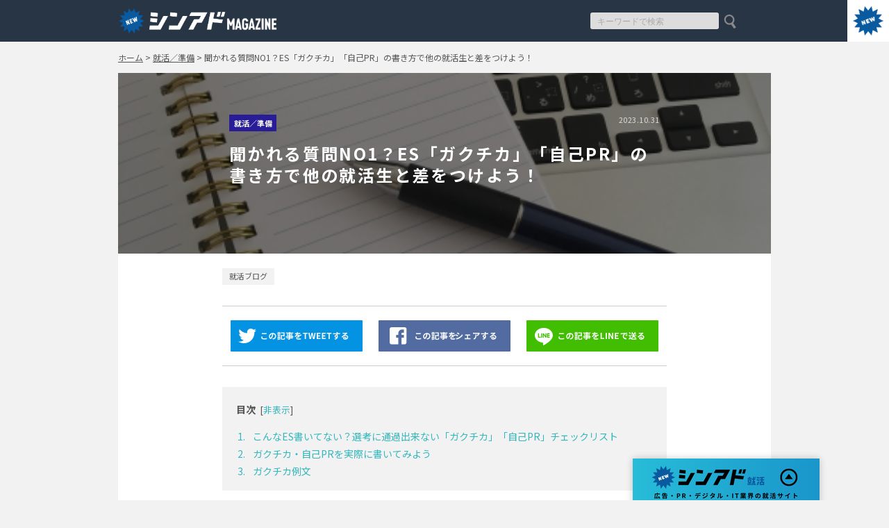

--- FILE ---
content_type: text/html; charset=UTF-8
request_url: https://syn-ad.com/senpai-shukatsu/blog/1365
body_size: 14176
content:
<!DOCTYPE html>
<html lang="ja" itemscope itemtype="https://schema.org/WebSite" prefix="og: http://ogp.me/ns#">

<head>
  <meta name="viewport" content="width=device-width, initial-scale=1.0, maximum-scale=1.0, user-scalable=no">
  <meta charset="UTF-8">
  <link rel="stylesheet" href="https://fonts.googleapis.com/earlyaccess/notosansjp.css">
  <link href="https://fonts.googleapis.com/css?family=Syncopate" rel="stylesheet">
  <title>聞かれる質問NO1？ES「ガクチカ」「自己PR」の書き方で他の就活生と差をつけよう！ | シンアドMAGAZINE 就職・転職支援情報サイト</title>
  <meta name="description" content="ESでもその後の面接でも最も聞かれる質問と言っても過言ではない、学生時代に力を入れたこと通称「ガクチカ」と自身の強みを伝える「自己PR」。この２つの質問で「面接でも話をききたい」と面接官に思わせるESの第一歩を掴みましょう！" />  <meta name="keywords" content="ブログ,コラム,就活,就職活動,新卒,内定者,インタビュー,エントリーシート,シンアド就活" />  <link rel="canonical" href="https://syn-ad.com/senpai-shukatsu/blog/1365">
  <meta property="og:title" content="聞かれる質問NO1？ES「ガクチカ」「自己PR」の書き方で他の就活生と差をつけよう！" />
  <meta property="og:type" content="website" />
  <meta property="og:url" content="https://syn-ad.com/senpai-shukatsu/blog/1365">
  <meta property="og:image" content="https://synad-common.s3-ap-northeast-1.amazonaws.com/blog/orijinal/b70e0249963b314c9e3894fbfcdacce0.png?AWSAccessKeyId=AKIAWA7IQU5GX4US77IJ&amp;Expires=1769342075&amp;Signature=G7NGpa3nRJmAImIraytRl%2FPookg%3D">
  <meta property="og:site_name" content="シンアドMAGAZINE">
  <meta property="og:description" content="ESでもその後の面接でも最も聞かれる質問と言っても過言ではない、学生時代に力を入れたこと通称「ガクチカ」と自身の強みを伝える「自己PR」。この２つの質問で「面接でも話をききたい」と面接官に思わせるESの第一歩を掴みましょう！">
  <meta name="twitter:card" content="summary">
  <meta name="twitter:description" content="ESでもその後の面接でも最も聞かれる質問と言っても過言ではない、学生時代に力を入れたこと通称「ガクチカ」と自身の強みを伝える「自己PR」。この２つの質問で「面接でも話をききたい」と面接官に思わせるESの第一歩を掴みましょう！">
  <meta property="fb:app_id" content="1004333166261745">
  <link rel="shortcut icon" type="image/x-icon" href="https://syn-ad.com/senpai-shukatsu/assets/img/favicon.png">
  <link rel="apple-touch-icon" href="https://syn-ad.com/senpai-shukatsu/assets/img/201809_appletouchicon.png">
  <meta name="robots" content="">

  	<link type="text/css" rel="stylesheet" href="https://syn-ad.com/senpai-shukatsu/assets/css/slick.css?1587392744" />
  	<link type="text/css" rel="stylesheet" href="https://syn-ad.com/senpai-shukatsu/assets/css/style.css?1758679806" />
  	<script type="text/javascript" src="https://syn-ad.com/senpai-shukatsu/assets/js/jquery.min.js?1587392750"></script>
  	<script type="text/javascript" src="https://syn-ad.com/senpai-shukatsu/assets/js/main.js?1587392750"></script>
  	<script type="text/javascript" src="https://syn-ad.com/senpai-shukatsu/assets/js/slick.min.js?1587392753"></script>
    <script charset="utf-8" type="text/javascript" src="https://platform.twitter.com/widgets.js"></script>
</head>

<body>
  <!-- Google Tag Manager -->
  <script>
    (function(w, d, s, l, i) {
      w[l] = w[l] || [];
      w[l].push({
        'gtm.start': new Date().getTime(),
        event: 'gtm.js'
      });
      var f = d.getElementsByTagName(s)[0],
        j = d.createElement(s),
        dl = l != 'dataLayer' ? '&l=' + l : '';
      j.async = true;
      j.src =
        'https://www.googletagmanager.com/gtm.js?id=' + i + dl;
      f.parentNode.insertBefore(j, f);
    })(window, document, 'script', 'dataLayer', 'GTM-P4WNPRG');
  </script>
  <!-- End Google Tag Manager -->
  <!-- Google Tag Manager -->
  <noscript>
    <iframe src="https://www.googletagmanager.com/ns.html?id=GTM-P4WNPRG" height="0" width="0" style="display:none;visibility:hidden;"></iframe>
  </noscript>
  <!-- End Google Tag Manager (noscript) -->
  <header>
    <div class="header_container">
      <div class="menu_icon">
        <span></span>
        <span></span>
        <span></span>
      </div>
      <div class="synad_logo">
                  <a href="https://syn-ad.com/senpai-shukatsu/">
            <div class="senpai_logo"></div>
          </a>
              </div>
            <div class="header_right">
        <div>
          <form class="search_box" method="get" action="https://syn-ad.com/senpai-shukatsu/sessions/keyword?utm_source=senpai-shukatsu&utm_medium=syn-ad">
            <input type="text" name="search_word" placeholder="キーワードで検索">
            <input type="image" src="https://syn-ad.com/senpai-shukatsu/assets/img/icon_search.png">
          </form>
        </div>
                  <!-- <div class="signin signin_icon_sp">ログイン</div>
          <div class="signin signin_icon_pc"><a href="https://syn-ad.com/senpai-shukatsu/sessions/login">ログイン</a></div>
          <div class="signup"><a href="https://syn-ad.com/senpai-shukatsu/sessions/signup">新規会員登録</a></div> -->
              </div>
    </div>
    <a href="https://syn-ad.com" target="_blank">
      <div class="synad_icon"></div>
    </a>
    <div class="modal_year_overlay">
      <div class="modal_year">
        <h2>卒業年度を選択してください</h2>
        <div class="synad">
          <div class="flex mt10">
            <div class="btn" data-year="2021"><span class="year_2021">2021</span><span class="font_lg">年3月</span>卒業予定の方</div>
            <div class="arrow"><img src="https://syn-ad.com/senpai-shukatsu/assets/img/arrow_blue.png?1587392767" alt="" /></div>
          </div>
          <div class="flex mt10">
            <div class="btn" data-year="2022"><span class="year_2022">2022</span><span class="font_lg">年3月</span>卒業予定の方</div>
            <div class="arrow"><img src="https://syn-ad.com/senpai-shukatsu/assets/img/arrow_blue.png?1587392767" alt="" /></div>
          </div>
        </div>
      </div>
    </div>
  </header>
  <div class="menu">
    <form class="search_box" method="get" action="https://syn-ad.com/senpai-shukatsu/sessions/keyword">
      <input type="text" name="search_word" placeholder="PR、インタビュー、面接、etc...">
      <div class="btn_search"><input type="image" src="https://syn-ad.com/senpai-shukatsu/assets/img/icon_search_white.png"></div>
    </form>
    <a href="https://syn-ad.com/senpai-shukatsu/ranks/index">
      <div class="ranking">ランキング</div>
    </a>
    <div class="categories">
      <p class="head">カテゴリ一覧</p>
      <div class="category_interview"><a href="https://syn-ad.com/senpai-shukatsu/category/list/6"">就活/準備</a></div>
      <div class="category_interview"><a href="https://syn-ad.com/senpai-shukatsu/category/list/7"">就活/ブログ</a></div>
      <div class="category_interview"><a href="https://syn-ad.com/senpai-shukatsu/category/list/8"">就活/業界調査</a></div>
      <div class="category_interview"><a href="https://syn-ad.com/senpai-shukatsu/category/list/9"">就活/企業調査</a></div>
      <div class="category_interview"><a href="https://syn-ad.com/senpai-shukatsu/category/list/10">就活/職種調査</a></div>
      <div class="category_interview"><a href="https://syn-ad.com/senpai-shukatsu/category/list/11">就活/よくある質問</a></div>
      <div class="category_interview"><a href="https://syn-ad.com/senpai-shukatsu/category/list/12">就活/マナー</a></div>
      <div class="category_life"><a href="https://syn-ad.com/senpai-shukatsu/category/list/13">転職/準備</a></div>
      <div class="category_life"><a href="https://syn-ad.com/senpai-shukatsu/category/list/14">転職/調査分析</a></div>
    </div>
    <p class="">お知らせ</p>
    <div class="informations">
    </div>
    <p>関連サービス</p>
    <div class="services">
            <div><a href="https://syn-ad.com/"><img alt="シンアド就活" height="25" src="https://synad-common.s3-ap-northeast-1.amazonaws.com/blog/orijinal/syn-ad_global_logo.png" /></a></div>
          </div>
    <ul class="share_buttons">
      <!-- <li><a href="https://line.me/R/ti/p/%40zwn6950p"><img height="31" src="https://syn-ad.com/senpai-shukatsu/assets/img/share_line.png?1587392763" alt="" /></a></li> -->
      <!-- <li><a href="https://line.me/R/ti/p/%40866lsszn"><img height="20" src="https://syn-ad.com/senpai-shukatsu/assets/img/line_icon.png?1587392765" alt="" /></a></li>
        <li><a href="https://www.facebook.com/shindv"><img height="31" src="https://syn-ad.com/senpai-shukatsu/assets/img/share_fb.png?1587392760" alt="" /></a></li>
        <li><a href="https://twitter.com/shinsotsu_ad"><img height="27" src="https://syn-ad.com/senpai-shukatsu/assets/img/share_tw.png?1587392757" alt="" /></a></li>
        <li><a href="https://www.instagram.com/shinsotsu_ad/"><img height="31" src="https://syn-ad.com/senpai-shukatsu/assets/img/share_insta.png?1587392758" alt="" /></a></li> -->
    </ul>
  </div>
  <div class="menu_bookmark">
    <div class="head"><img src="https://syn-ad.com/senpai-shukatsu/assets/img/bookmark.png?1587392762" alt="" /></div>
    <div class="sp_container">
      <div class="articles">
        
              </div>
      <a class="more_bookmark" href="https://syn-ad.com/senpai-shukatsu/bookmark">BOOKMARKをもっと見る</a>      <hr />
      <a class="more" href="https://syn-ad.com/senpai-shukatsu/sessions/logout">ログアウト</a>      <div class="synad">
        <img class="synad_logo" src="https://syn-ad.com/senpai-shukatsu/assets/img/synadlogo.png?1535456423" alt="">
        <p>広告・PR・デジタル・IT業界の就活・就職サイト</p>
                  <a href="https://syn-ad.com/2021/">
            <div class="flex mt20">
              <div class="btn"><span class="year_2021">2021</span><span class="font_lg">年3月</span>卒業予定の方</div>
              <div class="arrow"><img src="https://syn-ad.com/senpai-shukatsu/assets/img/arrow_blue.png?1534407173" alt=""></div>
            </div>
          </a>
                          <a href="https://syn-ad.com/2022/">
            <div class="flex mt20">
              <div class="btn"><span class="year_2022">2022</span><span class="font_lg">年3月</span>卒業予定の方</div>
              <div class="arrow"><img src="https://syn-ad.com/senpai-shukatsu/assets/img/arrow_blue.png?1534407173" alt=""></div>
            </div>
          </a>
              </div>
    </div>
    <div class="copyright">
            © 2020 inglewood Co., Ltd.

    </div>
  </div>
  <div class="menu_signin">
    <h1><img alt="login" src="https://syn-ad.com/senpai-shukatsu/assets/img/login.png?1587392757" /></h1>
    <div class="signin_inner">
      <div class="sns_login">
        <h2>SNSアカウントでログイン</h2>
        <div class="signin_fb" data-sns="facebook" data-action="signin">
          <img src="https://syn-ad.com/senpai-shukatsu/assets/img/fb.png?1587392759" alt="" />          <span>Facebook</span>アカウントでログイン
        </div>
        <div class="signin_line" data-sns="line" data-action="signin">
          <img src="https://syn-ad.com/senpai-shukatsu/assets/img/line.png?1587392766" alt="" />          <span>LINE</span>アカウントでログイン
        </div>
      </div>
      <div class="mail_login">
        <h2>メールアドレスでログイン</h2>
        <p class="subhead">シンアド就活会員IDと共通でご利用できます</p>
        <form method="post" action="https://syn-ad.com/senpai-shukatsu/sessions/login">
          <label>メールアドレス</label>
          <input type="text" name="pc_email">
          <label>パスワード</label>
          <input type="password" name="password">

          <label><input type="checkbox" name="auto_signin">次回から自動でログイン</label>
          <button type="submit">ログイン</button>
          <div class="forgot_password"><a href="https://syn-ad.com/senpai-shukatsu/forgot_password">パスワードを忘れた方はこちら</a></div>
        </form>
      </div>
      <div class="signin_line" data-sns="line" data-action="signin">
        <img src="https://syn-ad.com/senpai-shukatsu/assets/img/line.png?1587392766" alt="" />        <span>LINE</span>アカウントでログイン
      </div>
    </div>
    <div class="mail_login">
      <h2>メールアドレスでログイン</h2>
      <p class="subhead">シンアド就活会員IDと共通でご利用できます</p>
      <form method="post" action="https://syn-ad.com/senpai-shukatsu/sessions/login">
        <label>メールアドレス</label>
        <input type="text" name="pc_email">
        <label>パスワード</label>
        <input type="password" name="password">

        <label><input type="checkbox" name="auto_signin">次回から自動でログイン</label>
        <button type="submit">ログイン</button>
        <div class="forgot_password"><a href="https://syn-ad.com/senpai-shukatsu/forgot_password">パスワードを忘れた方はこちら</a></div>
      </form>
    </div>
    <div class="signup">
      <h2>アカウントをお持ちでない方</h2>
      <a class="btn_signup" href="https://syn-ad.com/senpai-shukatsu//sessions/signup">新規会員登録</a>
    </div>

    <div class="synad">
      <img class="synad_logo" src="https://syn-ad.com/senpai-shukatsu/assets/img/synadlogo.png?1587392756" alt="" />      <p>広告・PR・デジタル・IT業界の就活・就職サイト</p>
      <a href="https://syn-ad.com/2021/">
        <div class="flex mt10">
          <div class="btn"><span class="year_2021">2021</span><span class="font_lg">年3月</span>卒業予定の方</div>
          <div class="arrow"><img src="https://syn-ad.com/senpai-shukatsu/assets/img/arrow_blue.png?1587392767" alt="" /></div>
        </div>
      </a>
      <a href="https://syn-ad.com/2022/">
        <div class="flex mt20">
          <div class="btn"><span class="year_2022">2022</span><span class="font_lg">年3月</span>卒業予定の方</div>
          <div class="arrow"><img src="https://syn-ad.com/senpai-shukatsu/assets/img/arrow_blue.png?1587392767" alt="" /></div>
        </div>
      </a>
    </div>
  </div>
  </div>
  <div class="main_cnt">
          <nav class="sp_container pc_container l-breadcrumb">
        <a class="l-breadcrumb__item" href="https://syn-ad.com/senpai-shukatsu/">ホーム</a>&nbsp;<span>&gt;</span>&nbsp;<a class="l-breadcrumb__item" href="https://syn-ad.com/senpai-shukatsu/category/list/6">就活／準備</a>&nbsp;<span>&gt;</span>&nbsp;<span>聞かれる質問NO1？ES「ガクチカ」「自己PR」の書き方で他の就活生と差をつけよう！</span>      </nav>
        <div class="pc_container bg-white">
  <div class="article_firstview" style="background-image: url(https://synad-common.s3-ap-northeast-1.amazonaws.com/blog/orijinal/b70e0249963b314c9e3894fbfcdacce0.png?AWSAccessKeyId=AKIAWA7IQU5GX4US77IJ&Expires=1769342075&Signature=G7NGpa3nRJmAImIraytRl%2FPookg%3D)">
    <span class="category_label category_interview">就活／準備</span>
    <span class="date">2023.10.31</span>
    <div class="article_title">聞かれる質問NO1？ES「ガクチカ」「自己PR」の書き方で他の就活生と差をつけよう！</div>
  </div>
    <div class="tags article_tags_top">
    <ul class="tag_cloud">
              <li class="tag">
          <a href="https://syn-ad.com/senpai-shukatsu/sessions/tag/2">就活ブログ</a>        </li>
          </ul>
  </div>
  <ul class="article_share article_share_top">
    <li class="btn_tw"><a href="https://twitter.com/share?url=https://syn-ad.com/senpai-shukatsu/blog/1365&text=%E8%81%9E%E3%81%8B%E3%82%8C%E3%82%8B%E8%B3%AA%E5%95%8FNO1%EF%BC%9FES%E3%80%8C%E3%82%AC%E3%82%AF%E3%83%81%E3%82%AB%E3%80%8D%E3%80%8C%E8%87%AA%E5%B7%B1PR%E3%80%8D%E3%81%AE%E6%9B%B8%E3%81%8D%E6%96%B9%E3%81%A7%E4%BB%96%E3%81%AE%E5%B0%B1%E6%B4%BB%E7%94%9F%E3%81%A8%E5%B7%AE%E3%82%92%E3%81%A4%E3%81%91%E3%82%88%E3%81%86%EF%BC%81" target="_blank"></a></li>
    <li class="btn_fb"><a href="http://www.facebook.com/share.php?u=https://syn-ad.com/senpai-shukatsu/blog/1365" target="_blank"></a></li>
    <li class="btn_line"><a href="https://social-plugins.line.me/lineit/share?url=https://syn-ad.com/senpai-shukatsu/blog/1365" target="_blank"></a></li>
  </ul>
    <div class="article_content">
        <div class="contents_table">
      <p>目次 <span> [<span class="hide_contents_table">非表示</span>]</span></p>
      <ol></ol>
    </div>

            <a  href="https://reservation.syn-ad.com/?utm_source=syn-ad2026&amp;amp;utm_medium=synadmagazine&amp;amp;utm_campaign=banner" target="_blank"><img style="margin-bottom:40px" src="https://synad-common.s3-ap-northeast-1.amazonaws.com/banner/orijinal/82b64218243af55a56f65e6330dd75da.png?AWSAccessKeyId=AKIAWA7IQU5GX4US77IJ&amp;Expires=1769342075&amp;Signature=Etj8%2F50C8UbvQsOued47kcLMMRg%3D" alt="" /></a>
                <p>ESでもその後の面接でも最も聞かれる質問と言っても過言ではない、学生時代に力を入れたこと通称「<strong>ガクチカ</strong>」と自身の強みを伝える「<strong>自己PR</strong>」。この２つの質問で<strong>「面接でも話をききたい」と思わせるES</strong>の第一歩を掴みましょう！</p>
<h2>こんなES書いてない？選考に通過出来ない「ガクチカ」「自己PR」チェックリスト</h2><p>まずは今までのESで書いてきた自分の「ガクチカ」「自己PR」の見直しを行いましょう！知らない間に選考者に「またこれか......」「面接に通すほどでもないな」と思われてしまっているかもしれません。</p>

<p>&nbsp;</p>

<p><span class="ymarker-s" style="margin: 0px; padding: 0px; font-weight: bold; background: linear-gradient(transparent 70%, rgb(255, 196, 196) 0%);"><strong>□ 指定文字数の90％未満の文字数しかうまっていない</strong></span></p>

<p>決して100％びったり埋めようとする必要はありません。ですが、90％程度は埋まっていないと、いくら内容が素晴らしくても、<strong>「視覚的にあまり書いてない」&rarr;「入社意欲が弱い」</strong>と捉えられてしまいます。<br />
とてももったいないことなので、添削の際に文字数も意識してみましょう。</p>

<p>&nbsp;</p>

<p><span class="ymarker-s" style="margin: 0px; padding: 0px; font-weight: bold; background: linear-gradient(transparent 70%, rgb(255, 196, 196) 0%);"><strong>□ 一文が簡潔でない</strong></span></p>

<p>みなさんも文章を読んだり、人の話を聞いていて感じることがあるのではないでしょうか？<strong>１文が長く、多くの要素が詰め込まれていると、この文で何を伝えたいのか受け手は分かりづらく</strong>なってしまいます。<br />
ESのようにたくさんの人と文章を比較される場合はなおさらです。たくさん書いてアピールしたくなる気持ちは分かりますが、<strong>1文100字以内を目安</strong>に伝えたいことは何かじっくり考えて書きましょう！</p>

<p>&nbsp;</p>

<p><span class="ymarker-s" style="margin: 0px; padding: 0px; font-weight: bold; background: linear-gradient(transparent 70%, rgb(255, 196, 196) 0%);"><strong>□ 結論から書けていない</strong></span></p>

<p><strong>結論から話すのは社会人の鉄則</strong>です！ESだけでなく、その後の面接でも意識してみてくださいね。</p>

<p>&nbsp;</p>

<p><span class="ymarker-s" style="margin: 0px; padding: 0px; font-weight: bold; background: linear-gradient(transparent 70%, rgb(255, 196, 196) 0%);"><strong>□ 事実だけで終わっている</strong></span></p>

<p><strong>結果だけでなく、その経験から自分が何を思ったか自身の価値観が入っていないとみなさんの人物像が見えてきません</strong>。企業の方はみなさんがどんな人か知りたがっています。自己分析の際には自分がやったことだけでなく、その周辺の自分の思いや考えたことまで思い起こして、それらもESに反映させてください。その部分が「<strong>面接で会って、話を聞いてみたい</strong>」に繋がります！</p>

<p>&nbsp;</p>

<p><span class="ymarker-s" style="margin: 0px; padding: 0px; font-weight: bold; background: linear-gradient(transparent 70%, rgb(255, 196, 196) 0%);"><strong>□ 文章に強弱がない</strong></span></p>

<p>ずっと同じような単調な文章になってはいませんか？。「〜です。」「〜ました。」「〜だと感じています。」このような文末が続くと、なぜか文章が単調に見え、おもしろさがなくなってしまいます。決して悪いこととは言いませんが、時には違った形を取り入れ、変化をつけることでガクチカや自己PRがよりみなさんの物語のようになり、最後まで読んでみたいと思えるものになりますよ。<br />
例えば、体言止めなどを取り入れることがおすすめです！</p>

<p>&nbsp;</p>

<p><span class="ymarker-s" style="margin: 0px; padding: 0px; font-weight: bold; background: linear-gradient(transparent 70%, rgb(255, 196, 196) 0%);"><strong>□ 具体的な固有名詞や５W1Hが出てこない</strong></span></p>

<p>他の誰でもないあなたのESであると示すためにとっても必要な要素です！<strong>固有名詞や５W１Hがない文章はテンプレのようなESになってしまいます</strong>。例え全く違うエピソードだとしても、同じアルバイトでのエピソードであれば「またこの話か」という既視感を企業側に与えてしまうのです。逆に具体性のあるESを書くことができれば「〇〇をした子」という印象が残りやすくなりますので、ぜひ意識してくださいね。</p>

<p>&nbsp;</p>

<p><span class="ymarker-s" style="margin: 0px; padding: 0px; font-weight: bold; background: linear-gradient(transparent 70%, rgb(255, 196, 196) 0%);"><strong>□ 経験とアピールポイントにズレがある</strong></span></p>

<p>特に自己PRにおいて、本当に<strong>自分の持つエピソードからアピールできることが</strong>その言葉（例えば「協調性」「主体的な行動力」など）で<strong>合っているか</strong>見直してみてください。この両者の間にズレがあるESが意外と多いようです。<br />
経験してきたことが自信をもって話せることでも、それに基づいた正しいアピールが出来ていないと、「自己分析不十分認定」を受けてしまいます。不安な場合は他者の意見も聞いて、自己分析をしてみて、ESに落とし込むと良いです。</p>

<p>&nbsp;</p>

<p><span class="ymarker-s" style="margin: 0px; padding: 0px; font-weight: bold; background: linear-gradient(transparent 70%, rgb(255, 196, 196) 0%);"><strong>□ アピールしていることが志望企業に関連しない</strong></span></p>

<p>チームワークを重視する企業に向けて、個人で成し遂げた経験ばかりを話しても「できる子なんだろうけど、うちの会社には合わない」という判断をされてしまいます。企業研究をして、その<strong>企業が求める人物像を知る</strong>こと。<strong>自分のやってきた経験、仕事で活かしたいと思っている能力が重宝される企業を探し、選ぶ</strong>こと。この２つのどちらも考えた上でのESは格段に通過率があがり、面接に進みやすくなります！</p>

<p>&nbsp;</p>

<p><span class="ymarker-s" style="margin: 0px; padding: 0px; font-weight: bold; background: linear-gradient(transparent 70%, rgb(255, 196, 196) 0%);"><strong>□ 面接で聞きたいと思わせるフックがない</strong></span></p>

<p>ESは面接での会話の軸となる文章です。<strong>ESの段階で、面接ではこの部分をもっと詳しく深掘りしてみたいと思わせなければいけません</strong>。そう思わせる工夫として、一言一句こだわって文章作りをすることが大切です。<br />
例えば、「〇〇を改善するためにアンケートを実施しました」よりも「〇〇を改善するために100人の老若男女様々な人へ街頭でアンケートを実施しました」と書いた方が「100人にアンケートを実施するのに苦労」「色んな年代の人に話を聞いた理由」「街頭でのアンケート形式にした理由」など面接で聞きたいことが思い浮かびやすくなります。<br />
自らフックを作り、どこを聴いて欲しいのか自分の文章で誘導して、面接を自分の土俵へ持ち込みましょう！</p>

<p><br />
ESは選考において最初の関門ですので、特に早めの行動を意識しましょうね。</p>
<h2>ガクチカ・自己PRを実際に書いてみよう</h2><p>ESのガクチカ・自己PRにおいて注意すべきポイントを確認したところで、次は実践です。初めてESを書く人、今までのESをブラッシュアップさせる人、それぞれの段階に合わせてESを仕上げていきましょう！</p>

<p><br />
ガクチカの基本的な構成要素は以下のように組み立てることで、読みやすい文章になります。<br />
<strong>①力を入れた「経験」「取り組んだ内容」</strong><br />
<strong>②経験するなかで見つけた「目標」「課題」</strong><br />
（文字数が多い場合、目標や課題を設定した背景やそこに対する自身の思いを足すことがおすすめ）<br />
<strong>③目標や課題を乗り越えるための「行動」「解決策」</strong><br />
<strong>④行動により得られた「成果」</strong><br />
<strong>⑤その経験から得た「学び」「自身の価値観」</strong><br />
&nbsp;</p>

<p>自己PRでは以下のような流れで文章構成を行うことがおすすめです。<br />
<strong><strong>①自身の強み&lt;</strong> <strong>②強みが身についたきっかけ</strong><br />
<strong>③強みを根拠付ける具体的なエピソード</strong><br />
<strong>（④他に根拠付けるエピソード）</strong><br />
<strong>⑤強みを社会やその企業でどのように活かしていきたいのか</strong></strong></p>

<p>ただし、これらの文章の流れは「ES 書き方」と検索するとネットやSNS上どこにでも同じようなものが載っています。<br />
応募者のうちの半数として残るためには、１で紹介したことを意識し、一言一句こだわり抜いて仕上げ、あなた独自のESにすることが大切です。面接にて話も聞いてもらえず、その企業との縁が終わってしまうのはとてももったいないので、時間を掛けて取り組みましょう。</p>

<p>以下では、例文を用いて先ほど示したガクチカ・自己PRでの注意点をどう改善していくべきか紹介していきますので、あくまで参考として就活に役立ててください！</p>
<h2>ガクチカ例文</h2><p>&nbsp;</p>

<div style="background:#000066; border:1px solid #000066; padding-left:10px; font-size:1.16em;"><font style="color:#ffffff; font-weight:bold;">＜改善が必要なガクチカ＞</font></div>

<div style="border:1px solid #000066; padding:10px; font-size:1em;">【取り組んだ内容】<br />
<strong>ゼミでのチームを組んだ施策提案活動に取り組んだ。</strong><br />
<br />
<span style="font-size: 1em;">&uarr;力を入れた内容が抽象的でまとめられすぎている</span>

<p>具体的にゼミでの施策提案のうち自分がどんなことに力を入れていたのかまで書けると良い</p>

<p><br />
【目標】<br />
<strong>チーム目標として最優秀施策に選ばれることを目標に１年間取り組んだ。</strong><br />
<br />
&uarr;具体的に何人チームでやったのかが分からず、どのくらいの規模感の集団で自分がその後の提案や行動を行ったのか想像できない<br />
<br />
&uarr;どのような施策を提案する活動だったのかが全くわからないので、ゼミ活動をしてきた人なら誰でも書けてしまう内容になっている</p>

<p><br />
【課題】<br />
<strong>だが、中間発表を前にして、話し合いが円滑に進められず、チームの雰囲気が険悪になる事態が続いた。<br />
状況を振り返ると、中間や最終発表という遠い目標に囚われ、短期的な計画・実行を疎かにしていたこと、チーム内での役割負担の差が活発な話し合いを阻害している原因であると気がついた。</strong><br />
<br />
&uarr;どんな課題があり、どう改善したのかは伝えたい点ではあるが、その他にも学びや思いを書いて自分の人間性も入れ込みたいことを考えると、これらに割く文字数は調整する必要あり</p>

<p>&nbsp;</p>

<p>【取り組み】<br />
<strong>そこで、毎回のミーティングの際に現状と話し合いで到達すべき目標の共有時間を設けることと、話し合いでの役割を週替り制にすることを提案し、実行した。実行後も、班員同士でチーム運営に関して話し合いを行うことで、チームの雰囲気は格段によくなり、ゼミの時間外にもチームで会うほどになった。</strong></p>

<p><br />
【結果】<br />
<strong>その結果、１回の話し合いでの意見数が毎回倍以上に増え、より良い施策作りに貢献し、最終発表では最優秀施策として選出されることができた。</strong>（396字）<br />
<br />
&uarr;具体的な数値が少なく、どれほどのことを成し遂げたのか分からない<br />
例えば、２チーム中の最優秀なのか、１０チーム中の最優秀に選ばれたのか<br />
<br />
&uarr;人柄が見えてこない<br />
この活動を通して得られた学びや活動中の自身の思いがなく、事実の羅列になっている</p>
</div>

<p>&nbsp;</p>

<p>&nbsp;</p>

<div style="background:#000066; border:1px solid #000066; padding-left:10px; font-size:1.16em;"><font style="color:#ffffff; font-weight:bold;">＜改善したガクチカ＞</font></div>

<div style="border:1px solid #000066; padding:10px; font-size:1em;">【取り組んだ内容】<br />
<strong>私はゼミ活動での地方自治体への地域活性化施策提案に注力した。</strong>

<p>&nbsp;</p>

<p><br />
【目標】<br />
<strong>チーム5人全員が地方出身者ということから、地方をより良くしたいという切実な思いの元、「最優秀施策」を目指し１年間活動に励んだ。</strong></p>

<p><br />
【課題】<br />
<strong>しかし、中間発表を前に、毎週の話し合いの役割負担の差や話すべき事項の共有不足から、チーム運営にて不満が増え、指導教官にも叱責される事態となった。</strong></p>

<p><br />
【取り組み】<br />
<strong>地方活性化に対する他の班に勝る強い思いを何としても自治体の方へ届けたいという思いから、チーム運営の見直しを提案した。<br />
①ミーティングでは必ず始めに現状と今日の目標を確認し合うこと<br />
②司会などの役割の週替わり制度<br />
以上２点を提案・実行し、チームは活発な雰囲気を取り戻し、意見数も毎回２倍以上となった。</strong></p>

<p><br />
【結果】<br />
<strong>結果、10チーム中最優秀施策として選ばれることに貢献できた。</strong></p>

<p><br />
【経験から得た学び】<br />
<strong>ここから、チームでの活動を円滑に進めるためにはその運営にも気を配り積極的に提案・行動をしていくことの大切さを学んだ。</strong>（399字）</p>
</div>

<p>&nbsp;</p>
<style type="text/css">

.voice-container {
    display: flex;
}
.voice {
    line-height:1.38;
    margin-top:0pt;
    margin-bottom:0pt;
    border: solid 5px #00adff;
    padding: 10px;
    position: relative;
    margin-top: 70px;
    margin-bottom: 20px;
    margin-left: 2px;
    margin-right: 2px;
}
.voice .img {
    width: 20%;
    max-width: 100px!important;
    border-radius: 50%;
    border: solid 5px #00adff;
    position: absolute;
    top: -60px;
    left: -5px;
}
.voice .h {
  text-align: center;
  color: #00adff;
  font-weight: bold;
  padding: 10px 0;
  font-size: 20px;
}
.voice .t {
  text-align: center;
  font-size: 10px;
}

.voice .c {
  color: #000;
  font-size: 12px;
}

@media screen and (min-width: 751px){
.shushoku-knowhow-overlay, .tenshoku-knowhow-overlay {
display: none!important;
}
}

</style><style type="text/css">

.voice-container {
    display: flex;
}
.voice {
    line-height:1.38;
    margin-top:0pt;
    margin-bottom:0pt;
    border: solid 5px #00adff;
    padding: 10px;
    position: relative;
    margin-top: 70px;
    margin-bottom: 20px;
    margin-left: 2px;
    margin-right: 2px;
}
.voice .img {
    width: 20%;
    max-width: 100px!important;
    border-radius: 50%;
    border: solid 5px #00adff;
    position: absolute;
    top: -60px;
    left: -5px;
}
.voice .h {
  text-align: center;
  color: #00adff;
  font-weight: bold;
  padding: 10px 0;
  font-size: 20px;
}
.voice .t {
  text-align: center;
  font-size: 10px;
}

.voice .c {
  color: #000;
  font-size: 12px;
}

@media screen and (min-width: 751px){
.shushoku-knowhow-overlay, .tenshoku-knowhow-overlay {
display: none!important;
}
}

</style>      </div>
    <div class="tags article_tags_bottom">
    <ul class="tag_cloud">
              <li class="tag">
          <a href="https://syn-ad.com/senpai-shukatsu/sessions/tag/2">就活ブログ</a>        </li>
          </ul>
  </div>
    <div class="article_bottom bottom_event">
        <div class="section_head"><img height="15" src="https://syn-ad.com/senpai-shukatsu/assets/img/title_new.png?1587392757" alt="" />新着イベント</div>
    <div class="new_events">
            <div class="new_event">
        <div class="event_lg_top">
          <div>
            <a href="/2026/events/view/3223" class="thumbnail" target="_blank"><img src="https://synad-2026.s3-ap-northeast-1.amazonaws.com/event/orijinal/57b4f2e831331bb85d79f3c3d9d57387.jpg?AWSAccessKeyId=AKIAWA7IQU5GX4US77IJ&amp;Expires=1769342075&amp;Signature=ERTDWw5CcXXVpWPBwEEVzZA8FWo%3D" alt="" /></a>
            <a href="/2026/events/view/3223" class="caption" target="_blank">日本を支えるプロフェッショナル集団／日研トータルソーシング株式会社</a>
          </div>
        </div>
        <div class="event_lg_bottom_left">
          <div class="category category_briefing">説明会</div>
                  </div>
        <div class="divider"></div>
        <div class="event_lg_bottom_right">
                    <div class="date">
                          <img height="12" src="https://syn-ad.com/senpai-shukatsu/assets/img/icon_clock.png?1587392759" alt="" />              02/03 10:30-11:30
               他                      </div>
        </div>
      </div>
            <div class="new_event">
        <div class="event_lg_top">
          <div>
            <a href="/2026/events/view/3211" class="thumbnail" target="_blank"><img src="https://synad-2026.s3-ap-northeast-1.amazonaws.com/event/orijinal/9fc6b6d62a5188497e43b7e34b552cb4.png?AWSAccessKeyId=AKIAWA7IQU5GX4US77IJ&amp;Expires=1769342075&amp;Signature=SoKXh%2FdKzfHIQ%2BcVVSXvzw8H%2B1c%3D" alt="" /></a>
            <a href="/2026/events/view/3211" class="caption" target="_blank">＜WEB開催＞トップコンサルタント登壇！提案営業体験型「1day」ワークショップ！』／ギブクリエーション株式会社</a>
          </div>
        </div>
        <div class="event_lg_bottom_left">
          <div class="category category_briefing">説明会</div>
                  </div>
        <div class="divider"></div>
        <div class="event_lg_bottom_right">
                    <div class="date">
                          <img height="12" src="https://syn-ad.com/senpai-shukatsu/assets/img/icon_clock.png?1587392759" alt="" />              10/20 14:00-16:00
               他                      </div>
        </div>
      </div>
            <div class="new_event">
        <div class="event_lg_top">
          <div>
            <a href="/2026/events/view/2218" class="thumbnail" target="_blank"><img src="https://synad-2026.s3-ap-northeast-1.amazonaws.com/event/orijinal/b4aa2ffbe32f37dd7c57244276a8499a.jpg?AWSAccessKeyId=AKIAWA7IQU5GX4US77IJ&amp;Expires=1769342075&amp;Signature=EUFZsCa58mwl4VpPCajcodjNN%2F4%3D" alt="" /></a>
            <a href="/2026/events/view/2218" class="caption" target="_blank">【カメラオフOK】内定獲得に向けた最終面接突破術</a>
          </div>
        </div>
        <div class="event_lg_bottom_left">
          <div class="category category_seminar">セミナー</div>
                  </div>
        <div class="divider"></div>
        <div class="event_lg_bottom_right">
                    <div class="date">
                          <img height="12" src="https://syn-ad.com/senpai-shukatsu/assets/img/icon_clock.png?1587392759" alt="" />              05/15 17:00-18:00
               他                      </div>
        </div>
      </div>
            <div class="new_event">
        <div class="event_lg_top">
          <div>
            <a href="/2026/events/view/3068" class="thumbnail" target="_blank"><img src="https://synad-2026.s3-ap-northeast-1.amazonaws.com/event/orijinal/77760e7207246a243b2cb69b480c7418.png?AWSAccessKeyId=AKIAWA7IQU5GX4US77IJ&amp;Expires=1769342075&amp;Signature=OJEbAJpXP0U6mYpQaAgu1L2rys8%3D" alt="" /></a>
            <a href="/2026/events/view/3068" class="caption" target="_blank">【本選考直結！】複数産業のDXを推進するスタートアップ企業/新卒採用担当との1on1面談のご案内★ ／  株式会社メディカルフォース</a>
          </div>
        </div>
        <div class="event_lg_bottom_left">
          <div class="category category_entry">エントリー</div>
                  </div>
        <div class="divider"></div>
        <div class="event_lg_bottom_right">
                    <div class="date">
                      </div>
        </div>
      </div>
            <div class="new_event">
        <div class="event_lg_top">
          <div>
            <a href="/2026/events/view/3121" class="thumbnail" target="_blank"><img src="https://synad-2026.s3-ap-northeast-1.amazonaws.com/event/orijinal/009ee78bb6a14bbcf840f0cfba799fae.jpg?AWSAccessKeyId=AKIAWA7IQU5GX4US77IJ&amp;Expires=1769342075&amp;Signature=xkiR9M0orEGnA1s3IQauHh%2Bij9Y%3D" alt="" /></a>
            <a href="/2026/events/view/3121" class="caption" target="_blank">食品・サービスを通じて食の喜びをお届けする食品商社／ 株式会社プレコフーズ</a>
          </div>
        </div>
        <div class="event_lg_bottom_left">
          <div class="category category_briefing">説明会</div>
                  </div>
        <div class="divider"></div>
        <div class="event_lg_bottom_right">
                    <div class="date">
                          <img height="12" src="https://syn-ad.com/senpai-shukatsu/assets/img/icon_clock.png?1587392759" alt="" />              01/30 10:00-12:00
               他                      </div>
        </div>
      </div>
            <div class="new_event">
        <div class="event_lg_top">
          <div>
            <a href="/2026/events/view/2972" class="thumbnail" target="_blank"><img src="https://synad-2026.s3-ap-northeast-1.amazonaws.com/event/orijinal/142861cc6ef9b45902bbf85a19d59d43.png?AWSAccessKeyId=AKIAWA7IQU5GX4US77IJ&amp;Expires=1769342075&amp;Signature=IwS%2FdyUuoWi8Qh7%2BtkWYWZfYdAg%3D" alt="" /></a>
            <a href="/2026/events/view/2972" class="caption" target="_blank">【別日希望】テクノロジーによって非効率な営業活動を打破し、世界トップクラスの急成長を続ける／株式会社Sales Marker</a>
          </div>
        </div>
        <div class="event_lg_bottom_left">
          <div class="category category_entry">エントリー</div>
                  </div>
        <div class="divider"></div>
        <div class="event_lg_bottom_right">
                    <div class="date">
                          <img height="12" src="https://syn-ad.com/senpai-shukatsu/assets/img/icon_clock.png?1587392759" alt="" />              01/31 09:00-09:00
                                    </div>
        </div>
      </div>
          </div>
  </div>
  <div class="article_bottom">
    <div class="section_head"><img height="14" src="https://syn-ad.com/senpai-shukatsu/assets/img/title_relations.png?1587392758" alt="" />この記事に関連した記事</div>
    <div class="related_article">
      <div class="articles">
                <div class="article">
          <div class="article_info">
            <div class="category_label category_interview">就活／準備</div><img class="year" src="https://syn-ad.com/senpai-shukatsu/assets/img/allsotsu.png?1587392767" alt="" />                        <span class="date">2024.12.18</span>
            <div class="favorite " data-article-id="895"></div>
          </div>
          <div>
            <a href="https://syn-ad.com/senpai-shukatsu/blog/895" class="caption">【徹底検証】本当に勝てるガクチカとは？趣味や失敗エピソードでもOK？</a>
            <a href="https://syn-ad.com/senpai-shukatsu/blog/895" class="thumbnail"><img src="https://synad-common.s3-ap-northeast-1.amazonaws.com/blog/orijinal/bc12c0e5e8dbab2550a13e1643bea6c8.jpeg?AWSAccessKeyId=AKIAWA7IQU5GX4US77IJ&amp;Expires=1769342075&amp;Signature=%2BTxa0JKr8j%2FOtufmwkOATad%2B9dc%3D" alt="" /></a>
          </div>
        </div>
                <div class="article">
          <div class="article_info">
            <div class="category_label category_interview">就活／準備</div><img class="year" src="https://syn-ad.com/senpai-shukatsu/assets/img/allsotsu.png?1587392767" alt="" />                        <span class="date">2020.11.13</span>
            <div class="favorite " data-article-id="1340"></div>
          </div>
          <div>
            <a href="https://syn-ad.com/senpai-shukatsu/blog/1340" class="caption">ゆうちょ銀行の内定者ES（エントリーシート）と面接のポイントについて</a>
            <a href="https://syn-ad.com/senpai-shukatsu/blog/1340" class="thumbnail"><img src="https://synad-common.s3-ap-northeast-1.amazonaws.com/blog/orijinal/ec1855f85a052f06679ae5ffc3952da5.jpg?AWSAccessKeyId=AKIAWA7IQU5GX4US77IJ&amp;Expires=1769342075&amp;Signature=YFRwAFjNkHS7ZLizVT6DXNmfQxc%3D" alt="" /></a>
          </div>
        </div>
                <div class="article">
          <div class="article_info">
            <div class="category_label category_interview">就活／準備</div><img class="year" src="https://syn-ad.com/senpai-shukatsu/assets/img/allsotsu.png?1587392767" alt="" />                        <span class="date">2020.09.16</span>
            <div class="favorite " data-article-id="1295"></div>
          </div>
          <div>
            <a href="https://syn-ad.com/senpai-shukatsu/blog/1295" class="caption">アサヒビールの内定者ES（エントリーシート）と面接のポイントについて</a>
            <a href="https://syn-ad.com/senpai-shukatsu/blog/1295" class="thumbnail"><img src="https://synad-common.s3-ap-northeast-1.amazonaws.com/blog/orijinal/1bfef89049e903b4d5ce0f35fff22007.jpeg?AWSAccessKeyId=AKIAWA7IQU5GX4US77IJ&amp;Expires=1769342075&amp;Signature=JxmVIXXLfy15uROgLKR5YDFRtx4%3D" alt="" /></a>
          </div>
        </div>
                <div class="article">
          <div class="article_info">
            <div class="category_label category_interview">就活／準備</div><img class="year" src="https://syn-ad.com/senpai-shukatsu/assets/img/allsotsu.png?1587392767" alt="" />                        <span class="date">2020.07.15</span>
            <div class="favorite " data-article-id="1341"></div>
          </div>
          <div>
            <a href="https://syn-ad.com/senpai-shukatsu/blog/1341" class="caption">三井住友銀行（SMBC）の内定者ES（エントリーシート）と面接のポイントについて</a>
            <a href="https://syn-ad.com/senpai-shukatsu/blog/1341" class="thumbnail"><img src="https://synad-common.s3-ap-northeast-1.amazonaws.com/blog/orijinal/e197f531edc44bcc4cd67aae84fe3ec3.jpg?AWSAccessKeyId=AKIAWA7IQU5GX4US77IJ&amp;Expires=1769342075&amp;Signature=X33czG0WWRGVGNuUxDJctCJFKNw%3D" alt="" /></a>
          </div>
        </div>
                <div class="article">
          <div class="article_info">
            <div class="category_label category_interview">就活／準備</div><img class="year" src="https://syn-ad.com/senpai-shukatsu/assets/img/allsotsu.png?1587392767" alt="" />                        <span class="date">2020.07.06</span>
            <div class="favorite " data-article-id="1334"></div>
          </div>
          <div>
            <a href="https://syn-ad.com/senpai-shukatsu/blog/1334" class="caption">三菱地所の内定者ES（エントリーシート）と面接のポイントについて</a>
            <a href="https://syn-ad.com/senpai-shukatsu/blog/1334" class="thumbnail"><img src="https://synad-common.s3-ap-northeast-1.amazonaws.com/blog/orijinal/406672e71abe1f0a62e584ac0a953d64.jpg?AWSAccessKeyId=AKIAWA7IQU5GX4US77IJ&amp;Expires=1769342075&amp;Signature=T3tS%2FEwKbg98zwWUikMw%2FRMib1U%3D" alt="" /></a>
          </div>
        </div>
              </div>
    </div>
    <div class="section_head"><img height="13" src="https://syn-ad.com/senpai-shukatsu/assets/img/title_recommend.png?1587392758" alt="" />あなたにおススメの記事</div>
    <div class="articles">
            <div class="article">
        <div class="article_info">
          <div class="category_label category_interview">インタビュー</div><img class="year" src="https://syn-ad.com/senpai-shukatsu/assets/img/allsotsu.png?1587392767" alt="" />          <div class="new">NEW!</div>          <span class="date">2026.01.14</span>
          <div class="favorite " data-article-id="1411"></div>
        </div>
        <div>
          <a href="https://syn-ad.com/senpai-shukatsu/blog/1411" class="caption">お客様と真摯に向き合い「価値」を届ける。【OMNIA】の一流コンサルタントの姿とは。</a>
          <a href="https://syn-ad.com/senpai-shukatsu/blog/1411" class="thumbnail"><img src="https://synad-common.s3-ap-northeast-1.amazonaws.com/blog/orijinal/cf2d6ccf031c0ebee9e9621662dc7ee5.JPG?AWSAccessKeyId=AKIAWA7IQU5GX4US77IJ&amp;Expires=1769342075&amp;Signature=fdnbY3a7C0peBY2Gf3aNEr%2Bmjoc%3D" alt="" /></a>
        </div>
      </div>
            <div class="article">
        <div class="article_info">
          <div class="category_label category_interview">インタビュー</div><img class="year" src="https://syn-ad.com/senpai-shukatsu/assets/img/allsotsu.png?1587392767" alt="" />          <div class="new">NEW!</div>          <span class="date">2025.12.29</span>
          <div class="favorite " data-article-id="1408"></div>
        </div>
        <div>
          <a href="https://syn-ad.com/senpai-shukatsu/blog/1408" class="caption">【ネクステージグループホールディングス】が目指す100事業の展開。その数だけ生まれる圧倒的成長機会。</a>
          <a href="https://syn-ad.com/senpai-shukatsu/blog/1408" class="thumbnail"><img src="https://synad-common.s3-ap-northeast-1.amazonaws.com/blog/orijinal/14e23699c32bb6bd75798473ad5f31d2.JPG?AWSAccessKeyId=AKIAWA7IQU5GX4US77IJ&amp;Expires=1769342075&amp;Signature=lhfVedqh0622xcB%2FS2FV%2BY%2FiiiU%3D" alt="" /></a>
        </div>
      </div>
          </div>
    <div class="article_share_header">
      <div class="horizontal_line"></div>
      <img height="10" src="https://syn-ad.com/senpai-shukatsu/assets/img/title_share.png?1587392759" alt="" />    </div>
    <ul class="article_share">
      <li class="btn_tw"><a href="https://twitter.com/share?url=https://syn-ad.com/senpai-shukatsu/blog/1365&text=%E8%81%9E%E3%81%8B%E3%82%8C%E3%82%8B%E8%B3%AA%E5%95%8FNO1%EF%BC%9FES%E3%80%8C%E3%82%AC%E3%82%AF%E3%83%81%E3%82%AB%E3%80%8D%E3%80%8C%E8%87%AA%E5%B7%B1PR%E3%80%8D%E3%81%AE%E6%9B%B8%E3%81%8D%E6%96%B9%E3%81%A7%E4%BB%96%E3%81%AE%E5%B0%B1%E6%B4%BB%E7%94%9F%E3%81%A8%E5%B7%AE%E3%82%92%E3%81%A4%E3%81%91%E3%82%88%E3%81%86%EF%BC%81" target="_blank"></a></li>
      <li class="btn_fb"><a href="http://www.facebook.com/share.php?u=https://syn-ad.com/senpai-shukatsu/blog/1365" target="_blank"></a></li>
      <li class="btn_line"><a href="https://social-plugins.line.me/lineit/share?url=https://syn-ad.com/senpai-shukatsu/blog/1365" target="_blank"></a></li>
    </ul>
  </div>

</div>

	<script type="text/javascript" src="https://syn-ad.com/senpai-shukatsu/assets/js/article/detail.js?1587392889"></script>
  </div>
  <div class="floating_pc">
    <div class="floating_pc_head"></div>
          <a href="https://2027.syn-ad.com/" class="mt5" target="_blank">
        <div class="btn"><span class="year_2022">2027</span><span class="font_lg">年3月</span>卒業予定の方</div>
      </a>
              <a href="https://syn-ad.com/2026/" class="" target="_blank">
        <div class="btn"><span class="year_2023">2026</span><span class="font_lg">年3月</span>卒業予定の方</div>
      </a>
      </div>
  <footer>
    <div class="navy">
      <div class="pc_container sp_container pagetop">
        <div class="pagetop_right">
          <a href="#"><img src="https://syn-ad.com/senpai-shukatsu/assets/img/pagetop.png?1587392764" alt="" /></a>
        </div>
      </div>
      <div class="other_service">
        <img height="12" src="https://syn-ad.com/senpai-shukatsu/assets/img/otherservice.png?1587392762" alt="" />        <p>運営サービス</p>
      </div>
      <ul class="pc_container sp_container services">
        <li><a href="https://syn-ad.com/about"><h4>学生向け</h4>&nbsp&nbsp&nbsp<h3>シンアド就活</h3></a></li>
      </ul>
      <ul class="pc_container sp_container footer_menu">
        <li>
          <a href="https://inglewood.co.jp/company">運営会社</a>        </li>
        <li>
          <a target="_blank" href="https://terms.inglewood.co.jp/h6a1ykrjbo/terms-of-service/">利用規約</a>        </li>
        <li>
          <a target="_blank" href="https://terms.inglewood.co.jp/2nuvj1-dq/privacy-policy/">個人情報保護方針</a>        </li>
        <li>
          <a href="https://syn-ad.com/senpai-shukatsu/sessions/inquiry">お問い合わせ</a>        </li>
      </ul>
    </div>
    <div class="copyright">
            Copyright © inglewood CO., LTD. All right reserved.
    </div>
  </footer>
</body>

</html>


--- FILE ---
content_type: text/css
request_url: https://syn-ad.com/senpai-shukatsu/assets/css/style.css?1758679806
body_size: 10241
content:
body {
  margin: 0;
  background-color: #f2f2f2;
  line-height: 1.3;
  -ms-text-size-adjust: 100%;
  -webkit-text-size-adjust: 100%;
  color: #555;
  font-family: "Noto Sans JP", sans-serif;
  font-size: 100%;
}
a {
  text-decoration: none;
  color: #555;
}
a:hover {
  opacity: 0.8;
}
.articles .article .caption:hover,
.ranking .article .caption:hover,
.related_article .article .caption:hover,
.new_event .caption:hover,
.event_lg_pc .caption:hover,
.events .event .caption:hover,
.events_buddyz .event .caption:hover {
  text-decoration: underline;
}
p {
  margin: 0;
}
ul {
  padding: 0;
  margin: 0;
}
li {
  list-style: none;
}
h1,
h2,
h3,
h4,
h5,
h6 {
  margin: 0;
}
input[type="text"],
input[type="password"] {
  border: none;
}
.flex {
  display: -webkit-flex;
  display: -ms-flex;
  display: flex;
}
.mt10 {
  margin-top: 10px;
}
.mt20 {
  margin-top: 20px;
}
.sp_container {
  width: 92%;
  margin: 0 auto;
}
.sp_container_article {
  width: 88%;
}
.sp_container.pc_container.agreement {
  margin-top: 40px;
}
.fc-interview {
  color: #281d96;
}
.fc-report {
  color: #b14b00;
}
.fc-blog {
  color: #007552;
}
.fc-column {
  color: #b18900;
}
.fc-life {
  color: #9d1636;
}
.bg-interview {
  background-color: #281d96;
}
.bg-report {
  background-color: #b14b00;
}
.bg-blog {
  background-color: #007552;
}
.bg-column {
  background-color: #b18900;
}
.bg-life {
  background-color: #9d1636;
}
.bg-white {
  background-color: #fff;
}
.syncopate {
  font-family: "Syncopate", sans-serif;
}
.pc_only_inline {
  display: none;
}
.thumbnail {
  overflow: hidden;
}
.thumbnail img {
  position: absolute;
  top: 50%;
  left: 50%;
  -webkit-transform: translate(-50%, -50%);
  -ms-transform: translate(-50%, -50%);
  transform: translate(-50%, -50%);
  width: auto;
  height: 100%;
}
.floating_navi {
  position: fixed;
  bottom: -3px;
  z-index: 1;
}
.floating_pc {
  display: none;
}
.floating_sp {
  text-align: center;
}
.floating_sp.col2 {
  display: flex;
  justify-content: center;
}
.floating_sp img {
  width: 100%;
  height: auto;
}
.floating_pc,
.floating_pc_fixed {
  display: none;
}
header {
  position: fixed;
  width: 100%;
  height: 48px;
  background-color: #283545;
  text-align: center;
  z-index: 3;
}
.header_container {
  position: relative;
  z-index: 1001;
}
header .synad_logo {
  display: inline-block;
}
header .synad_logo .senpai_logo {
  width: 210px;
  height: 48px;
  background-image: url(https://synad-common.s3.ap-northeast-1.amazonaws.com/shinado_career_logo_3_fix.png);
  background-size: contain;
  background-repeat: no-repeat;
  background-position: 0px 10px;
  margin-top: -10px;
}
header .menu_icon {
  position: absolute;
  top: 15px;
  left: 20px;
  width: 21px;
  height: 16px;
}
header .menu_icon span {
  display: block;
  position: absolute;
  width: 21px;
  border-bottom: 2.5px solid #789;
  -webkit-transition: 0.2s ease-in-out;
  -moz-transition: 0.2s ease-in-out;
  transition: 0.2s ease-in-out;
}
header .menu_icon span:nth-child(1) {
  top: 0px;
}
header .menu_icon span:nth-child(2) {
  top: 7px;
}
header .menu_icon span:nth-child(3) {
  top: 14px;
}
header .menu_icon.active span:nth-child(1) {
  top: 8px;
  -webkit-transform: rotate(-45deg);
  -moz-transform: rotate(-45deg);
  transform: rotate(-45deg);
}
header .menu_icon.active span:nth-child(2),
header .menu_icon.active span:nth-child(3) {
  top: 8px;
  -webkit-transform: rotate(45deg);
  -moz-transform: rotate(45deg);
  transform: rotate(45deg);
}
header .bookmark_icon.inactive {
  display: none;
}
header .bookmark_icon img {
  width: 22px;
  height: 22px;
  position: absolute;
  top: 12px;
  right: 20px;
}
header .signin {
  position: absolute;
  top: 18px;
  right: 20px;
  font-size: 12px;
}
header .signin_icon_sp {
  color: #fff;
  cursor: pointer;
}
header .signin_icon_sp.inactive {
  display: none;
}
header .bookmark,
header .signup {
  display: none;
}
header .signin a,
header .signup a,
header .bookmark a {
  color: #fff;
}
header .search_box {
  display: none;
}
header ul {
  display: none;
}
.menu .search_box {
  width: 90%;
  height: 38px;
  margin: 20px auto;
  display: flex;
  justify-content: center;
  align-items: center;
}
.menu .search_box input {
  vertical-align: middle;
}
.menu .search_box input[type="image"] {
  width: 18px;
  height: auto;
}
.menu .search_box input[type="text"] {
  width: 80%;
  padding: 10.5px 15px;
  border-radius: 3px 0 0 3px;
  background-color: #ddd;
}
.menu .search_box input[type="text"]::-webkit-input-placeholder {
  color: #aaa;
  font-size: 11px;
}
.menu .search_box input[type="text"]:-ms-input-placeholder {
  color: #aaa;
  font-size: 11px;
}
.menu .search_box > .btn_search {
  width: 36px;
  height: 36px;
  display: -webkit-flex;
  display: flex;
  justify-content: center;
  align-items: center;
  border-radius: 0 3px 3px 0;
  background-color: #aaa;
  z-index: 0;
}
header .synad_icon {
  display: none;
}
header .menu_overlay {
  display: none;
  position: fixed;
  top: 0;
  bottom: 0;
  left: 0;
  right: 0;
  background-color: #283545;
  z-index: 1000;
}
.menu {
  display: none;
  font-size: 14px;
}
.menu.active {
  display: block;
  background-color: #f2f2f2;
  text-align: left;
  position: absolute;
  top: 48px;
  bottom: 0;
  overflow-y: auto;
  z-index: 1001;
}
.menu p {
  margin: 30px 0 10px 15px;
  font-size: 12px;
}
.menu .ranking {
  position: relative;
  height: 50px;
  padding-left: 20px;
  box-sizing: border-box;
  background-color: #fff;
  display: -webkit-flex;
  display: flex;
  align-items: center;
  border-top: 1px solid #ddd;
  border-bottom: 1px solid #ddd;
  color: #888;
}
.menu .ranking:after {
  content: "";
  position: absolute;
  top: 15px;
  right: 30px;
  width: 20px;
  height: 20px;
  -webkit-background-size: contain;
  background-size: contain;
  background-image: url(../img/arrow_gray.png);
}
.menu .categories {
  display: -webkit-flex;
  display: flex;
  flex-wrap: wrap;
}
.menu .categories > p {
  width: 100%;
}
.menu .categories > div {
  position: relative;
  width: 50%;
  height: 50px;
  padding-left: 20px;
  box-sizing: border-box;
  border-top: 1px solid #ddd;
  background-color: #fff;
}
.menu .categories > div a {
  width: 100%;
  height: 100%;
  display: inline-flex;
  align-items: center;
  color: #888;
}
.menu .categories > div:nth-of-type(n + 4) {
  border-bottom: 1px solid #ddd;
}
.menu .categories > div:nth-of-type(2n-1) {
  border-right: 1px solid #ddd;
}
.menu .categories > div:after {
  content: "";
  position: absolute;
  top: 15px;
  right: 30px;
  width: 20px;
  height: 20px;
  -webkit-background-size: contain;
  background-size: contain;
}
.menu .categories > .category_interview:after {
  background-image: url(../img/arrow_blue_2.png);
}
.menu .categories > .category_blog:after {
  background-image: url(../img/arrow_green.png);
}
.menu .categories > .category_report:after {
  background-image: url(../img/arrow_brown.png);
}
.menu .categories > .category_column:after {
  background-image: url(../img/arrow_yellow.png);
}
.menu .categories > .category_life:after {
  background-image: url(../img/arrow_red.png);
}
.menu .informations {
  width: 90%;
  margin: 0 auto;
}
.menu .informations > img {
  width: 100%;
  height: auto;
}
.menu .informations > img + img {
  margin-top: 20px;
}
.menu .services > div {
  width: 90%;
  height: 50px;
  margin: 0 auto;
  display: -webkit-flex;
  display: flex;
  justify-content: center;
  align-items: center;
  background-color: #fff;
  border: 1px solid #ddd;
}
.menu .services > div + div {
  margin-top: 15px;
}
.menu .share_buttons {
  display: -webkit-flex;
  display: flex;
  justify-content: center;
}
.menu .share_buttons li {
  margin: 30px 17.5px;
}
.menu .copyright,
.menu_signin .copyright,
.menu_bookmark .copyright {
  height: 25px;
  background-color: #283545;
  text-align: center;
}
.menu .copyright img,
.menu_signin .copyright img,
.menu_bookmark .copyright img {
  height: 7px;
}
header .signin_icon_pc {
  display: none;
}
.menu_signin {
  background-color: #283545;
}
.menu_signin h1 {
  text-align: center;
}
.menu_signin h1 img {
  width: 80px;
  vertical-align: top;
}
.menu_signin h2 {
  margin-bottom: 10px;
  font-size: 14px;
}
.signin_inner {
  width: 90%;
  margin: 0 auto;
  padding: 20px 15px;
  box-sizing: border-box;
  background-color: #fff;
}
.signin_inner .sns_login > div {
  height: 50px;
  margin-top: 15px;
  display: -webkit-flex;
  display: flex;
  justify-content: center;
  align-items: center;
  color: #fff;
  font-size: 11px;
  cursor: pointer;
}
.signin_inner .sns_login > div > span {
  font-size: 14px;
  margin-left: 8px;
  margin-right: 5px;
  font-weight: bold;
}
.signin_inner .sns_login {
  padding-bottom: 30px;
  border-bottom: 1px solid #ddd;
}
.signin_inner .signin_tw {
  background-color: #2aa3ef;
}
.signin_inner .signin_fb {
  background-color: #4469b0;
}
.signin_inner .signin_line {
  background-color: #1bb61f;
}
.signin_inner .signin_tw img,
.signin_inner .signin_line img {
  width: 23px;
}
.signin_inner .signin_fb img {
  width: 21px;
}
.menu_signin .mail_login {
  padding: 15px 0 25px;
  border-bottom: 1px solid #ddd;
}
.menu_signin .subhead {
  font-size: 11px;
}
.menu_signin form label {
  font-size: 11px;
}
.menu_signin form input[type="password"],
.menu_signin form input[type="text"] {
  display: inline-block;
  width: 100%;
  height: 38px;
  background-color: #ddd;
  border-radius: 4px;
}
.menu_signin form button[type="submit"] {
  display: block;
  width: 100%;
  height: 50px;
  background-color: #555;
  color: #fff;
  font-size: 12px;
  font-weight: bold;
  border: none;
}
.menu_signin .forgot_password {
  margin-top: 10px;
  font-size: 11px;
  text-align: center;
}
.menu_signin .forgot_password a {
  border-bottom: 1px solid #bbb;
}
.menu_signin .signup {
  padding: 20px 0 40px;
  border-bottom: 1px solid #ddd;
}
.menu_signin .btn_signup {
  height: 50px;
  display: -webkit-flex;
  display: flex;
  justify-content: center;
  align-items: center;
  background-color: #34a7bc;
  color: #fff;
  font-size: 12px;
}
.menu_bookmark {
  width: 100%;
  background-color: #f2f2f2;
  z-index: 1001;
}
.menu_bookmark .sp_container {
  padding: 20px 0 30px;
}
.menu_bookmark .head {
  height: 35px;
  background-color: #283545;
  display: -webkit-flex;
  display: flex;
  justify-content: center;
}
.menu_bookmark .head img {
  height: 15px;
}
.menu_bookmark .more_bookmark {
  height: 50px;
  display: -webkit-flex;
  display: flex;
  justify-content: center;
  align-items: center;
  font-size: 12px;
  color: #fff;
  background-color: #34b7bc;
}
.menu_bookmark hr {
  height: 0;
  border: 0;
  margin: 30px 15px;
  border-bottom: 1px solid #bbb;
}
.menu_bookmark .synad {
  margin-top: 20px;
  padding: 15px;
  background-color: #fff;
}
.menu_bookmark .synad img {
  padding-top: 0;
  margin-top: 0;
}
.menu_bookmark .synad,
.menu_signin .synad {
  font-size: 11px;
}
.menu_bookmark .synad .synad_logo,
.menu_signin .synad .synad_logo {
  margin-top: 10px;
  width: 185px;
}
.menu_bookmark .synad .btn,
.menu_signin .synad .btn {
  flex-basis: auto;
  flex-grow: 1;
  padding: 15px 0 15px 20px;
  background-color: #f2f2f2;
  font-size: 12px;
  font-weight: bold;
}
.menu_bookmark .synad .year_2021,
.menu_bookmark .synad .year_2022,
.menu_signin .synad .year_2021,
.menu_signin .synad .year_2022 {
  display: inline-block;
  margin-right: 4px;
  padding: 2px 6px;
  border-radius: 2px;
  color: #fff;
  font-size: 14px;
  font-weight: normal;
  letter-spacing: 0.1em;
}
.menu_bookmark .synad .year_2021,
.menu_signin .synad .year_2021 {
  background-color: #ff0090;
}
.menu_bookmark .synad .year_2022,
.menu_signin .synad .year_2022 {
  background-color: #44cca4;
}
.menu_bookmark .synad .font_lg,
.menu_signin .synad .font_lg {
  font-size: 16px;
}
.menu_bookmark .synad .arrow,
.menu_signin .synad .arrow {
  display: -webkit-flex;
  display: flex;
  align-items: center;
  justify-content: center;
  flex-basis: 50px;
  width: 50px;
  height: 50px;
  background-color: #0f8dcd;
}
.menu_bookmark .synad .arrow img,
.menu_signin .synad .arrow img {
  width: 18px;
  height: 18px;
}

.menu_bookmark {
  display: none;
}
.menu_signin {
  display: none;
  position: fixed;
  top: 48px;
  bottom: 0;
  overflow-y: auto;
}
.menu_signin.active {
  display: block;
  z-index: 2;
}
.menu_bookmark.active {
  display: block;
  background-color: #f2f2f2;
  text-align: left;
  position: absolute;
  top: 48px;
  bottom: 0;
  overflow-y: auto;
}
.signin_content {
  background-color: #fff;
  padding: 30px 15px;
}
.signin_content .sns_login > div {
  height: 50px;
  margin-top: 15px;
  display: -webkit-flex;
  display: flex;
  justify-content: center;
  align-items: center;
  color: #fff;
  font-size: 14px;
  cursor: pointer;
}
.signin_content .signin_tw {
  background-color: #2aa3ef;
}
.signin_content .signin_fb {
  background-color: #4469b0;
}
.signin_content .signin_line {
  background-color: #1bb61f;
}
.signin_content .signin_normal {
  background-color: #555;
  color: #fff;
}
.signin_content .signin_tw img,
.signin_content .signin_line img {
  width: 23px;
}
.signin_content .signin_fb img {
  width: 21px;
}
.signin_content .signin_tw img,
.signin_content .signin_fb img,
.signin_content .signin_line img {
  margin-right: 10px;
}
.signin_content .error {
  margin-bottom: 20px;
  padding: 10px;
  color: #fff;
  background-color: #d99;
  border: #f00;
}
.signin_content h2,
.modal_year h2 {
  margin: 10px 0 30px;
  padding-bottom: 10px;
  border-bottom: 1px solid #000;
  font-size: 16px;
  font-weight: bold;
  line-height: 1.5;
}
.signin_content h2:nth-child(n + 2) {
  margin-top: 40px;
}
.signin_content input {
  display: block;
  width: 100%;
  height: 38px;
  box-sizing: border-box;
  margin-bottom: 15px;
  padding-left: 15px;
  background-color: #ddd;
  border-radius: 4px;
  border: none;
}
.signin_content button[type="submit"] {
  display: block;
  width: 100%;
  height: 50px;
  background-color: #555;
  color: #fff;
  font-size: 14px;
  font-weight: bold;
  border: none;
}
.modal_year {
  position: fixed;
  top: 20%;
  width: 90%;
  margin: 0 5%;
  padding: 20px;
  box-sizing: border-box;
  background-color: #f2f2f2;
}
.modal_year .synad .synad_logo {
  margin-top: 10px;
  width: 185px;
}
.modal_year .synad .btn {
  flex-basis: auto;
  flex-grow: 1;
  padding: 15px 0 15px 20px;
  background-color: #fff;
  font-size: 12px;
  font-weight: bold;
  cursor: pointer;
}
.modal_year .synad .year_2021,
.modal_year .synad .year_2022 {
  display: inline-block;
  margin-right: 4px;
  padding: 2px 6px;
  border-radius: 2px;
  color: #fff;
  font-size: 14px;
  font-weight: normal;
  letter-spacing: 0.1em;
}
.modal_year .synad .year_2021 {
  background-color: #ff0090;
}
.modal_year .synad .year_2022 {
  background-color: #44cca4;
}
.modal_year .synad .font_lg {
  font-size: 16px;
}
.modal_year .synad .arrow {
  display: -webkit-flex;
  display: flex;
  align-items: center;
  justify-content: center;
  flex-basis: 50px;
  width: 50px;
  height: 50px;
  background-color: #0f8dcd;
}
.modal_year .synad .arrow img {
  width: 18px;
  height: 18px;
}
.modal_year_overlay {
  display: none;
  position: fixed;
  top: 0;
  bottom: 0;
  left: 0;
  right: 0;
  background-color: rgba(0, 0, 0, 0.3);
  z-index: 2000;
}
.main_cnt {
  padding-top: 48px;
}
.l-breadcrumb {
  padding: 15px 0;
  font-size: 12px;
}
.l-breadcrumb__item {
  text-decoration: underline;
}
.l-breadcrumb > span:last-child {
  display: inline-block;
  width: calc(100% - 150px);
  text-overflow: ellipsis;
  white-space: nowrap;
  overflow: hidden;
  vertical-align: middle;
}
.swiper-container {
  height: 280px;
}
.slides li img {
  width: 100%;
}
.slick-next,
.slick-prev {
  display: none;
}
.slick-dots {
  text-align: center;
}
.slick-dots li {
  display: inline-block;
  width: 10px;
  height: 10px;
  margin: 0 5px;
  border-radius: 10px;
  text-indent: -10000px;
  background-color: #bbb;
}
.slick-dots li button {
  background: none;
  border: none;
  padding: 0;
}
.slick-dots li.slick-active {
  background-color: #555;
}

.section_head {
  font-size: 11px;
  color: #888;
  margin: 60px 0 15px;
}

.section_head img {
  margin-right: 10px;
}
.section_subhead {
  margin-top: 10px;
  color: #677a8f;
  font-size: 10.5px;
}
.swiper-container .article,
.feature .article {
  /*width: 540px;*/
  width: 100%;
  height: 240px;
  position: relative;
  margin-bottom: 20px;
  overflow: hidden;
}

.feature .article img {
  width: 100%;
  height: auto;
}
.feature .section_head {
  margin-top: 20px;
}
.category_label {
  display: inline-block;
  padding: 4px 5px;
  font-size: 10.5px;
  line-height: 1;
  color: #fff;
  font-weight: bold;
}

.category_label.category_blog {
  background-color: #007552;
}
.category_label.category_interview {
  background-color: #281d96;
}
.category_label.category_report {
  background-color: #b14b00;
}
.category_label.category_column {
  background-color: #b18900;
}
.category_label.category_life {
  background-color: #9d1636;
}
.swiper-container .article .category_label,
.feature .category_label {
  position: absolute;
  bottom: 60px;
  left: 0;
}
.swiper-container .article .category_label {
  bottom: 60px;
}
.swiper-container .article .caption,
.feature .article .caption {
  position: absolute;
  bottom: 0;
  width: 100%;
  box-sizing: border-box;
  height: 60px;
  padding: 10px;
  font-weight: bold;
  background-color: rgba(40, 40, 40, 0.5);
  color: #fff;
}
.swiper-container .article .caption {
  height: 60px;
  font-size: 14px;
  line-height: 1.4;
}
.feature .article .caption {
  font-size: 12px;
  line-height: 1.5;
}
.articles .article {
  position: relative;
  height: 90px;
  margin-bottom: 20px;
  padding: 10px;
  background-color: #fff;
}

.articles .article .article_info {
  position: relative;
  font-size: 10.5px;
  line-height: 1;
  height: 18px;
}
.articles .article .article_info > * {
  vertical-align: top;
  line-height: 1;
}
.articles .article .caption {
  display: block;
  height: 60px;
  margin-top: 10px;
  margin-right: 110px;
  font-size: 10.5px;
  font-weight: bold;
  line-height: 1.5;
  overflow: hidden;
}
.articles .article .year {
  display: inline-block;
  width: 35px;
  height: 18px;
}
.articles .article .date {
  position: absolute;
  top: 3.5px;
  right: 115px;
  font-size: 9px;
}
.articles .article .new {
  display: inline-block;
  padding: 5px;
  font-size: 9px;
  line-height: 1;
  color: #fff;
  background-color: #ff003c;
  border-radius: 24px;
}
.articles .article .thumbnail {
  position: absolute;
  top: 10px;
  right: 10px;
  width: 90px;
  height: 90px;
}
.articles .article .favorite {
  position: absolute;
  top: 3px;
  right: 95px;
  width: 12px;
  height: 12px;
  background-image: url(../img/star.png);
  -webkit-background-size: contain;
  background-size: contain;
}
.articles .article .favorite.on {
  top: 0px;
  right: 92px;
  width: 18px;
  height: 18px;
  background-image: url(../img/star_on.png);
}
.menu_bookmark .more,
.articles .more,
.ranking .more {
  position: relative;
  display: -webkit-flex;
  display: flex;
  align-items: center;
  justify-content: center;
  height: 50px;
  background-color: #555;
  color: #fff;
  font-size: 12px;
}
.articles .more a,
.ranking .more a {
  color: #fff;
}
.articles .more_icon,
.ranking .more_icon,
.events .more_icon,
.events_buddyz .more_icon {
  position: absolute;
  top: 14.5px;
  right: 10px;
  width: 21px;
  height: 21px;
  background-image: url(../img/more.png);
  -webkit-background-size: contain;
  background-size: contain;
}

.categories .category {
  background-color: #fff;
  margin: 10px 0;
  font-size: 12px;
  font-weight: bold;
}
.categories .category > div:first-child {
  flex-grow: 1;
  flex-basis: auto;
  height: 50px;
  line-height: 50px;
}
.categories .category > div:last-child {
  flex-grow: 0;
  flex-basis: 50px;
}
.categories .category span {
  font-size: 16px;
  margin-left: 20px;
  margin-right: 5px;
}
.categories .arrow {
  width: 50px;
  height: 50px;
  display: -webkit-flex;
  display: flex;
  justify-content: center;
  align-items: center;
}
.categories .arrow img {
  width: 17px;
  height: 17px;
}
.ranking .article {
  height: 60px;
  margin-bottom: 20px;
  padding: 10px;
  box-sizing: border-box;
  position: relative;
  background-color: #fff;
}

.ranking .rank img {
  width: 18px;
  height: 18px;
}

.ranking .article .caption {
  margin-left: 10px;
  margin-right: 20px;
  font-size: 10.5px;
  font-weight: bold;
  overflow: hidden;
}
.ranking .article .thumbnail {
  display: none;
  position: relative;
  overflow: hidden;
}
.ranking .favorite {
  width: 12px;
  height: 12px;
  position: absolute;
  top: 10px;
  right: 8px;
  background-image: url(../img/star.png);
  -webkit-background-size: contain;
  background-size: contain;
}
.ranking .favorite.on {
  top: 8px;
  right: 5px;
  width: 18px;
  height: 18px;
  background-image: url(../img/star_on.png);
}
.anchors {
  margin-top: 60px;
}
.anchors img {
  width: 100%;
  height: auto;
}
.anchors li + li {
  margin-top: 20px;
}

.tags {
  padding-top: 12px;
  padding-bottom: 20px;
  border-bottom: 1px dashed #c0c0c0;
}

.tag_cloud .tag {
  display: inline-block;
  margin-right: 10px;
  margin-bottom: 10px;
  font-size: 12px;
  line-height: 1;
  background-color: #fff;
  padding: 6.5px 10px;
}
.events .event,
.events_buddyz .event {
  display: -webkit-flex;
  display: flex;
  position: relative;
  height: 60px;
  margin-bottom: 20px;
  padding: 8px;
  box-sizing: border-box;
  background-color: #fff;
  font-size: 10.5px;
  font-weight: bold;
}
.events .more,
.events_buddyz .more {
  position: relative;
  display: -webkit-flex;
  display: flex;
  align-items: center;
  justify-content: center;
  height: 50px;
  margin-bottom: 50px;
  background-color: #789;
  color: #fff;
  text-align: center;
  font-size: 12px;
}

.events .event .caption,
.events_buddyz .event .caption {
  margin-right: 55px;
}

.events .event .thumbnail,
.events_buddyz .event .thumbnail {
  position: absolute;
  top: 10px;
  right: 10px;
  width: 40px;
  height: 40px;
}
.events_buddyz .event .caption {
  height: 25px;
}
.events_buddyz .event .event_date {
  color: #888;
  margin-top: 2px;
}

footer .navy {
  background-color: #283545;
  padding: 10px 0;
}
footer .pagetop {
  display: block;
}
footer .pagetop_right {
  text-align: right;
}
footer .pagetop img {
  width: 37px;
  height: 43px;
}
footer .other_service {
  margin: 10px 0 20px;
  font-size: 9px;
  text-align: center;
  color: #677a8f;
}
footer .other_service p {
  line-height: 1;
  font-weight: bold;
  margin-top: 5px;
}
footer .services {
  padding: 10px 0;
}
footer .services li {
  position: relative;
  height: 52px;
  box-sizing: border-box;
  margin-top: 20px;
  border: 1px solid #4b5766;
}
footer .services li a {
  display: block;
  width: 100%;
  height: 100%;
  display: -webkit-flex;
  display: flex;
  justify-content: center;
  align-items: center;
}

footer .footer_menu {
  margin: 40px auto;
  display: -webkit-flex;
  display: flex;
  flex-flow: column;
  justify-content: space-between;
  height: 133px;
}
footer .footer_menu a {
  display: block;
  width: 100%;
  height: 100%;
  font-size: 12px;
  font-weight: bold;
  color: #677a8f;
}
footer .share_buttons {
  display: -webkit-flex;
  display: flex;
  justify-content: center;
}
footer .share_buttons li {
  margin: 30px 17.5px;
}
footer .copyright {
  margin-bottom: 60px;
  text-align: center;
}

/* 検索 */
.search_result {
  margin-bottom: 10px;
  margin-left: 15px;
}
.search_result .back {
  font-size: 11px;
  color: #555;
  border-bottom: 1px solid #555;
  cursor: pointer;
}
.search_result .result_head {
  margin-top: 25px;
  font-size: 13px;
  font-weight: bold;
}
.search_result .result_head .keyword {
  margin-right: 10px;
  font-size: 18px;
  font-weight: bold;
}
.search_result .found_count {
  margin: 15px 0;
  color: #888;
  font-size: 12px;
  font-weight: bold;
}
.sub__category.list__tag {
  margin-top: 23px;
  margin-bottom: 10px;
  flex-wrap: wrap;
}
.sub__category.list__tag__item {
  display: inline-block;
  margin: 0 10px 10px 0;
}
.sub__category.list__tag__item a {
  color: #fff;
  display: block;
  box-sizing: border-box;
  padding: 5px 9px 7px;
  font-size: 0.7rem;
  line-height: 1.35;
  letter-spacing: 0.02em;
  text-decoration: none;
  background-color: #555;
}
.pagination {
  height: 80px;
  text-align: center;
}
.pagination > span {
  font-size: 12px;
  display: inline-block;
  width: 38px;
  height: 38px;
  border: 1px solid #888;
  border-radius: 3px;
}
.pagination > span > a {
  width: 100%;
  height: 100%;
  display: flex;
  justify-content: center;
  align-items: center;
  font-size: 14px;
  border-radius: 2px;
}
.pagination .page_num a {
  background-color: #f2f2f2;
  color: #555;
}
.pagination .active a {
  background-color: #555;
  color: #fff;
}

/* detail */
.article_firstview {
  position: relative;
  width: 100%;
  min-height: 160px;
  padding: 60px 5% 30px;
  background-position: center;
  background-repeat: no-repeat;
  background-size: cover;
  box-sizing: border-box;
}

.article_firstview img {
  display: block;
  width: 100%;
  height: auto;
  z-index: 0;
}

.article_firstview:after {
  content: "";
  position: absolute;
  top: 0;
  bottom: 0;
  left: 0;
  right: 0;
  background-color: rgba(0, 0, 0, 0.5);
  z-index: 1;
}

.article_firstview .article_title {
  position: relative;
  font-size: 14px;
  color: #fff;
  font-weight: bold;
  letter-spacing: 0.1em;
  z-index: 2;
}
.article_firstview .category_label {
  position: absolute;
  top: 30px;
  left: 7.333%;
  display: inline-block;
  z-index: 2;
}
.article_firstview .date {
  position: absolute;
  top: 30px;
  right: 7.333%;
  display: inline-block;
  color: #ddd;
  font-size: 10px;
  letter-spacing: 0.05em;
  z-index: 2;
}
.article_content {
  width: 88%;
  margin: 0 auto;
  padding-top: 30px;
  font-size: 12px;
  line-height: 1.8;
  background-color: #fff;
}
.article_share_top {
  padding: 20px;
  margin: 0 16px;
  border-bottom: 1px solid #ccc;
}
.article_share_top li {
  margin: 0px 15px;
}
.agreement_content {
  font-size: 12px;
}
.agreement_content > p,
.article_content > p {
  margin-bottom: 25px;
  line-height: 1.5;
}
.article_tags_top,
.article_tags_bottom {
  padding: 12px 16px 2px;
  background-color: #f2f2f2;
  border: none;
}
.article_tags_bottom {
  border-bottom: 1px solid #fff;
}
.contents_table {
  background-color: #f2f2f2;
  padding: 20px 20px 12px;
  margin-bottom: 40px;
}
.contents_table > p {
  font-weight: bold;
}
.contents_table > p > span {
  font-weight: normal;
  font-size: 90%;
  margin-left: 4px;
}
.contents_table > p .hide_contents_table {
  color: #34b7bc;
  cursor: pointer;
}
.contents_table > p .hide_contents_table:hover {
  opacity: 0.8;
}
.contents_table > ol {
  color: #34b7bc;
  display: block;
  padding-inline-start: 16px;
  display: block;
  list-style: decimal;
  list-style-type: decimal;
  margin-block-end: 0.25em;
}
.contents_table > ol.hidden {
  display: none;
}
.contents_table > ol > li {
  list-style: inherit;
  cursor: pointer;
  width: fit-content;
  padding-left: 8px;
}
.contents_table > ol > li:hover {
  opacity: 0.8;
}
.contents_table > ol > li > a:hover {
  opacity: 1;
}
.agreement_content h1 {
  margin: 10px 0 20px;
  padding-bottom: 10px;
  border-bottom: 1px solid #000;
  font-size: 16px;
  font-weight: bold;
  line-height: 1.5;
}
.agreement_content h2 {
  padding-left: 10px;
  margin: 10px 0 20px;
  border-left: 2px solid #333;
  font-size: 14px;
  font-weight: bold;
  line-height: 1.5;
}
.article_content h2 {
  margin: 10px 0 20px;
  padding-bottom: 10px;
  border-bottom: 1px solid #000;
  font-size: 16px;
  font-weight: bold;
  line-height: 1.5;
}
.article_content h2.anchor {
  padding-top: calc(60px + 0.83em) !important;
  margin-top: calc(-48px + -0.83em) !important;
}
.article_content h3 {
  padding-left: 10px;
  margin: 10px 0 20px;
  border-left: 2px solid #333;
  font-size: 14px;
  font-weight: bold;
  line-height: 1.5;
}
.article_content h4 {
  margin: 10px 0 20px;
  font-size: 12px;
  font-weight: bold;
  line-height: 1.5;
}
.agreement_content a,
.article_content a {
  color: #34b7bc;
}
.article_content .question1:before {
  content: "";
  display: inline-block;
  width: 30px;
  margin-right: 2px;
  border-bottom: 2px solid #ddd;
  vertical-align: middle;
}
.article_content .question1 {
  margin: 10px 0 55px;
  color: #888;
  font-size: 14px;
  font-weight: bold;
  line-height: 1.5;
}
.article_content .question2 {
  padding-left: 10px;
  margin: 10px 0 55px;
  border-left: 2px solid #34b7bc;
  font-size: 14px;
  font-weight: bold;
  line-height: 1.5;
}
.article_content hr {
  border: none;
  border-top: 1px dashed #ccc;
}
.article_content hr.hr2 {
  border: none;
  border-top: 1px solid #ddd;
}
.article_content .event_intro {
  margin-bottom: 60px;
  padding: 20px;
  border: 1px solid #ddd;
}
.article_content .event_intro .head {
  width: 100%;
  margin-bottom: 15px;
  padding: 6px 10px;
  box-sizing: border-box;
  display: -webkit-flex;
  display: flex;
  justify-content: center;
  align-items: center;
  color: #888;
  font-size: 14px;
  background-color: #f2f2f2;
}
.article_content .event_intro .head:before {
  content: "■";
  margin-right: 6px;
  color: #34b7bc;
}
.article_content .event_banner {
  margin-bottom: 60px;
  padding: 20px;
  background-color: #f2f2f2;
}
.article_content .event_banner .head {
  width: 100%;
  margin-bottom: 15px;
  padding: 0;
  display: -webkit-flex;
  display: flex;
  justify-content: center;
  align-items: center;
  text-align: center;
  color: #888;
  font-size: 14px;
}
.article_content .event_banner img {
  width: 100%;
  height: auto;
}
.article_content .article_series {
  margin-bottom: 60px;
  padding: 20px 20px 0;
  border: 1px solid #ddd;
  background-color: #f2f2f2;
}
.article_content .article_series .head {
  width: 100%;
  margin-bottom: 15px;
  padding: 6px 10px;
  box-sizing: border-box;
  display: -webkit-flex;
  display: flex;
  justify-content: center;
  align-items: center;
  color: #888;
  font-size: 14px;
  background-color: #fff;
}
.article_content .article_series .head:before {
  content: "■";
  margin-right: 6px;
  color: #34b7bc;
}
.article_content .article_series > p {
  margin-bottom: 25px;
  font-size: 14px;
}
.speaker1,
.speaker2,
.speaker3,
.speaker4,
.speaker5,
.speaker6,
.speaker7,
.speaker8 {
  display: inline-block;
  margin-right: 15px;
  font-weight: bold;
}
.speaker1 {
  color: #2670c4;
}
.speaker2 {
  color: #a425fd;
}
.speaker3 {
  color: #ff3a76;
}
.speaker4 {
  color: #d70000;
}
.speaker5 {
  color: #fd8b25;
}
.speaker6 {
  color: #ccc001;
}
.speaker7 {
  color: #53d000;
}
.speaker8 {
  color: #09980c;
}

.article_img {
  margin: 30px 0;
}

.article_content h1 + .article_img {
  margin-top: 15px;
  width: 100%;
}
.article_content img {
  max-width: 100% !important;
  height: auto !important;
}
.article_content iframe {
  max-width: 100% !important;
}
.article_limited_pc {
  display: none;
}
.article_limited_sp,
.article_limited_pc {
  background-color: #f2f2f2;
  margin: 30px 0 60px;
  padding: 30px 20px 40px;
  text-align: center;
  font-size: 14px;
  font-weight: bold;
  line-height: 1.5;
}
.article_limited_sp .btn_signup,
.article_limited_pc .btn_signup {
  display: -webkit-flex;
  display: flex;
  justify-content: center;
  align-items: center;
  height: 50px;
  margin-top: 30px;
  font-size: 12px;
  font-weight: bold;
  color: #fff;
  background-color: #34b7bc;
  border-radius: 2px;
}
.article_limited_sp .btn_signin,
.article_limited_pc .btn_signin {
  display: -webkit-flex;
  display: flex;
  justify-content: center;
  align-items: center;
  height: 50px;
  margin-top: 20px;
  font-size: 12px;
  font-weight: bold;
  color: #fff;
  background-color: #555;
}
.article_bottom {
  padding: 1px 5.333% 0;
  background-color: #f2f2f2;
}
.article_bottom .section_head {
  margin-top: 40px;
}
.article_bottom.bottom_event {
  background-color: #e0e5e9;
}
.event_lg_pc {
  display: none;
}
.event_lg_sp {
  display: -webkit-flex;
  display: flex;
  flex-wrap: wrap;
  margin-bottom: 20px;
  padding: 12px;
  background-color: #fff;
}
.event_lg_sp .thumbnail {
  position: relative;
  min-width: 65px;
  width: 65px;
  height: 65px;
  margin-right: 8px;
  margin-bottom: 10px;
}
.event_lg_pc .caption,
.event_lg_sp .caption {
  margin-top: 6px;
  padding-right: 30px;
  flex-basis: auto;
  font-size: 12px;
  font-weight: bold;
  line-height: 1.5;
}

.new_event .category,
.event_lg_sp .category {
  margin-bottom: 5px;
  padding-left: 5px;
  font-weight: bold;
  font-size: 12px;
}
.new_event .category_event,
.event_lg_pc .category_event,
.event_lg_sp .category_event {
  border-left: 4px solid #60b900;
}
.new_event .category_briefing,
.event_lg_pc .category_briefing,
.event_lg_sp .category_briefing {
  border-left: 4px solid #fc6b00;
}
.new_event .category_intern,
.event_lg_pc .category_intern,
.event_lg_sp .category_intern {
  border-left: 4px solid #c3b300;
}
.new_event .category_entry,
.event_lg_pc .category_entry,
.event_lg_sp .category_entry {
  border-left: 4px solid #0087f3;
}
.new_event .category_seminar,
.event_lg_pc .category_seminar,
.event_lg_sp .category_seminar {
  border-left: 4px solid #cf00c6;
}
.new_event .category_preentry,
.event_lg_pc .category_preentry,
.event_lg_sp .category_preentry {
  border-left: 4px solid #7100ff;
}

.event_lg_sp .featured {
  padding: 4px 18px;
  border-radius: 12px;
  line-height: 1;
  font-size: 11px;
  font-weight: bold;
  color: #fff;
  background-color: #344ddd;
}
.event_lg_sp .event_lg_top {
  flex-basis: 100%;
  border-bottom: 1px solid #ddd;
}

.event_lg_sp .event_lg_bottom_left {
  margin-top: 10px;
  margin-right: 20px;
}

.event_lg_sp .event_lg_bottom_right {
  margin-top: 10px;
  margin-left: 20px;
}

.event_lg_sp .event_lg_bottom_right > div {
  margin-bottom: 5px;
}

.event_lg_pc .date,
.event_lg_sp .date {
  font-size: 12px;
}

.event_lg_pc .place,
.event_lg_sp .place {
  font-size: 12px;
}
.event_lg_sp .divider,
.event_lg_pc .divider {
  width: 1px;
  height: 30px;
  margin-top: 15px;
  border-left: 1px solid #ddd;
}
.new_events {
  display: -webkit-flex;
  display: flex;
  overflow-x: auto;
  -ms-overflow-style: none;
  overflow: -moz-scrollbars-none;
  -webkit-overflow-scrolling: touch;
  overflow-scrolling: touch;
  padding: 0 0 40px;
  border-bottom: 1px dashed #ddd;
}
.new_events::-webkit-scrollbar {
  display: none;
}
.new_event {
  /*flex: 0 0 132px;*/
  flex: 0 0 112px;
  height: 97px;
  padding: 14px 14px 9px;
  background-color: #fff;
  font-size: 12px;
}
.new_event .event_lg_bottom_left {
  border-top: 1px solid #ddd;
  padding-top: 7px;
}
.new_events .event_lg_sp {
  display: none;
}
.new_event .thumbnail {
  display: none;
}
.new_event .caption {
  display: block;
  height: 60px;
  margin-bottom: 10px;
  font-weight: bold;
  overflow: hidden;
}
.new_event .place,
.new_event .date {
  display: none;
}
.new_events .new_event .featured {
  display: none;
}
.new_event + .new_event {
  margin-left: 10px;
}
.related_article .article {
  height: 29px;
  margin-bottom: 15px;
  padding: 8px 10px;
  background-color: #fff;
  font-size: 12px;
  line-height: 1.5;
}
.related_article .thumbnail {
  display: none;
}
.related_article .article_info > *:not(.favorite) {
  display: none;
}
.related_article .article .article_info {
  height: 0;
}
.related_article .article_info .favorite {
  position: absolute;
  top: 0;
  right: 0;
}
.related_article .article_info .favorite.on {
  position: absolute;
  top: -2px;
  right: -3px;
}
.related_article .article .caption {
  height: 29px;
  margin-top: 0;
  margin-right: 30px;
}
.article_share_header {
  position: relative;
  height: 50px;
}
.article_share_header .horizontal_line {
  position: absolute;
  top: 25px;
  left: 0;
  width: 100%;
  height: 0px;
  border-top: 1px solid #ddd;
  z-index: 1;
}
.article_share_header img {
  display: inline-block;
  position: absolute;
  top: 50%;
  left: 50%;
  transform: translateY(-50%) translateX(-50%);
  -webkit-transform: translateY(-50%) translateX(-50%);
  padding: 0 20px;
  z-index: 2;
  background-color: #f2f2f2;
}
.article_share {
  display: -webkit-flex;
  display: flex;
  justify-content: center;
}
.article_share li {
  margin: 5px 15px 30px;
  width: 40px;
  height: 30px;
  -webkit-background-size: cover;
  background-size: cover;
}
.article_share li:hover {
  opacity: 0.8;
}
.article_share .btn_fb {
  background-image: url(../img/btn_fb_sp.png);
}
.article_share .btn_tw {
  background-image: url(../img/btn_tw_sp.png);
}
.article_share .btn_line {
  background-image: url(../img/btn_line_sp.png);
}
.article_share .btn_fb a,
.article_share .btn_tw a,
.article_share .btn_line a {
  display: inline-block;
  width: 100%;
  height: 100%;
}
.agreement_content {
  padding: 20px;
  background-color: #fff;
}
.privacy_policy table,
.privacy_policy th,
.privacy_policy td {
  border: 1px solid #b2bdc7;
}
.privacy_policy dd {
  margin: 0 0 0 20px;
}
@media screen and (min-width: 751px) {
  .pc_container {
    width: 940px;
    margin: 0 auto;
    display: -webkit-flex;
    display: flex;
    flex-wrap: wrap;
  }
  .pc_col_left {
    width: 620px;
    margin-right: 20px;
    margin-bottom: 40px;
  }
  .pc_col_right {
    width: 300px;
  }
  .pc_col_right > div + div {
    margin-top: 20px;
  }
  .pc_col_right {
    margin-bottom: 20px;
  }
  .pc_only_inline {
    display: inline;
  }
  .floating_navi {
    bottom: 0;
  }
  .floating_sp.col2 {
    display: none;
  }
  .floating_pc {
    display: block;
    position: fixed;
    right: 100px;
    width: 269px;
    background-image: url(../img/blue_gradation_new.png);
    background-repeat: no-repeat;
    z-index: 5;
    box-shadow: 0px 0px 10px 0px rgba(0, 0, 0, 0.2);
  }
  .floating_pc.up {
    bottom: 0;
  }
  .floating_pc .floating_pc_head {
    height: 65px;
  }
  .floating_pc a {
    display: block;
    width: 210px;
    margin: 0 auto;
  }
  .floating_pc a:hover {
    opacity: 1;
  }
  .floating_pc a:first-child {
    margin-top: 10px;
  }
  .floating_pc a:last-child {
    margin-top: 10px;
    margin-bottom: 5px;
  }
  .floating_pc_fixed {
    display: block;
    width: 300px;
    padding: 15px 20px 20px;
    box-sizing: border-box;
    border: 2px solid #bbb;
    background-color: #fff;
    font-size: 11px;
  }
  .floating_pc .synad_logo,
  .floating_pc_fixed .synad_logo {
    display: block;
    margin-left: auto;
    margin-right: auto;
    width: 200px;
  }
  .floating_pc .btn,
  .floating_pc_fixed .btn {
    flex-basis: auto;
    flex-grow: 1;
    padding: 15px 0 15px 20px;
    background-color: #f2f2f2;
    font-size: 12px;
    font-weight: bold;
  }
  .floating_pc .btn {
    padding: 9px 0 9px 20px;
  }
  .floating_pc .year_2021,
  .floating_pc .year_2022,
  .floating_pc .year_2023,
  .floating_pc_fixed .year_2021,
  .floating_pc_fixed .year_2022,
  .floating_pc_fixed .year_2023
  {
    display: inline-block;
    margin-right: 4px;
    padding: 2px 6px;
    border-radius: 2px;
    color: #fff;
    font-size: 14px;
    font-weight: normal;
    letter-spacing: 0.1em;
  }
  .floating_pc .year_2021,
  .floating_pc_fixed .year_2021 {
    background-color: #ff8c00;
  }
  .floating_pc .year_2022,
  .floating_pc_fixed .year_2022 {
    background-color: #ff0090;
  }
  .floating_pc .year_2023,
  .floating_pc_fixed .year_2023 {
    background-color: #44cca4;
  }
  .floating_pc .font_lg,
  .floating_pc_fixed .font_lg {
    font-size: 16px;
  }
  .floating_pc .arrow,
  .floating_pc_fixed .arrow {
    display: -webkit-flex;
    display: flex;
    align-items: center;
    justify-content: center;
    flex-basis: 50px;
    width: 50px;
    height: 50px;
    background-color: #0f8dcd;
  }
  .floating_pc .arrow img,
  .floating_pc_fixed .arrow img {
    width: 18px;
    height: 18px;
  }
  header {
    position: fixed;
    width: 100%;
    height: 60px;
    z-index: 3;
  }
  .header_container {
    position: relative;
    width: 940px;
    height: 100%;
    margin: 0 auto;
  }
  .header_right {
    position: absolute;
    height: 100%;
    right: 0;
    display: -webkit-flex;
    display: flex;
    align-items: center;
  }
  header .synad_logo {
    position: absolute;
    left: -11px;
  }
  header .synad_logo .senpai_logo {
    width: 270px;
    height: 60px;
    background-image: url(https://synad-common.s3.ap-northeast-1.amazonaws.com/shinado_career_logo_3_fix.png);
    background-size: contain;
    background-repeat: none;
    margin-top: -10px;
  }
  header .menu_icon,
  header .bookmark_icon {
    display: none;
  }
  header .search_box {
    width: 210px;
    display: flex;
    justify-content: space-between;
    align-items: center;
    margin-right: 50px;
  }
  header .search_box input[type="text"] {
    width: 175px;
    height: 24px;
    padding: 0 0 0 10px;
    border-radius: 3px;
    background-color: #ddd;
  }
  header .search_box input[type="text"]::-webkit-input-placeholder {
    color: #aaa;
    font-size: 12px;
  }
  header .search_box input[type="text"]:-ms-input-placeholder {
    color: #aaa;
    font-size: 12px;
  }
  header .signin,
  header .bookmark {
    position: relative;
    top: 0;
    right: 0;
    display: inline-block;
    padding: 3px 20px;
    font-size: 13px;
  }
  header .signin_icon_sp {
    display: none;
  }
  header .signin_icon_pc {
    display: block;
  }
  header .signup {
    display: inline-block;
    padding: 3px 20px;
    border-left: 2px solid #fff;
    font-size: 13px;
    color: #fff;
  }
  header .synad_icon {
    display: flex;
    position: absolute;
    top: 0;
    right: 0;
    width: 60px;
    height: 60px;
    background: #fff;
    background-image: url(../img/Synad_Logo_RGB_Color_Symbol.png);
    background-size: 100%;
    background-repeat: no-repeat;
    background-position: center;
  }
  header ul {
    display: -webkit-flex;
    display: flex;
    justify-content: space-between;
    width: 170px;
    margin-right: 20px;
  }
  footer {
    min-width: 940px;
  }
  footer .pagetop {
    margin-top: 20px;
  }
  footer .other_service {
    width: 940px;
    margin: 0 auto 40px;
  }
  footer .services {
    display: -webkit-flex;
    display: flex;
    justify-content: space-around;
  }
  footer .services li {
    width: 220px;
    width: 350px;
    height: 69px;
    margin: 0;
  }
  footer .services h3 {
    color: #677a8f;
    font-weight: 750;
  }
  footer .services h4 {
    color: #677a8f;
  }
  footer .footer_menu {
    margin: 80px auto;
    flex-flow: row;
    justify-content: center;
    height: initial;
  }
  footer .footer_menu li {
    padding: 0 22px;
  }
  footer .footer_menu a {
    font-size: 13px;
  }
  footer .footer_menu li + li {
    border-left: 1px solid #677a8f;
  }
  .signin_content {
    padding: 30px 60px 60px;
  }
  .signin_content form {
    margin-top: 20px;
  }
  .modal_year {
    width: 400px;
    margin: 0 calc(50% - 200px);
  }
  .main_cnt {
    padding-top: 60px;
  }
  .swiper-container {
    height: 297px;
    padding-bottom: 70px;
  }
  .swiper-container .slick-dots {
    margin-top: 20px;
  }
  .swiper-container .slick-dots li {
    cursor: pointer;
  }
  .swiper-container .dots-prev,
  .swiper-container .dots-next {
    display: block;
    width: 25px;
    height: 25px;
    position: absolute;
    top: 120px;
    background-image: none;
    -webkit-background-size: cover;
    background-size: cover;
    z-index: 2;
    cursor: pointer;
  }
  .swiper-container .dots-prev {
    left: calc(25% - 12px);
    background-image: url(../img/arrow_l.png);
  }
  .swiper-container .dots-next {
    right: calc(25% - 12px);
    background-image: url(../img/arrow_r.png);
  }
  .swiper-container .article {
    width: 680px;
    height: 297px;
    margin: 0 10px;
  }
  .swiper-container .article .category_label {
    bottom: initial;
    top: 213px;
  }
  .swiper-container .article .caption {
    bottom: initial;
    top: 237px;
  }
  .section_head {
    margin: 0 0 20px;
  }
  .section_subhead {
    font-size: 11px;
  }
  .feature .section_head {
    margin-top: 0;
    padding: 0 407.5px;
    text-align: center;
    line-height: 1;
  }
  .feature .section_head img {
    margin-bottom: 8px;
  }

  .feature {
    display: -webkit-flex;
    display: flex;
    flex-wrap: wrap;
  }

  .feature .article {
    width: 300px;
    height: 160px;
    background-color: #fff;
  }
  .feature .article:not(:nth-child(3n + 2)) {
    margin-left: 20px;
  }
  .feature .article .caption {
    height: 60px;
    font-size: 14px;
    padding: 0;
    border: 10px solid transparent;
    overflow: hidden;
  }
  .articles {
    width: 620px;
  }
  .articles .article {
    height: 140px;
    padding: 20px;
  }
  .articles .article + .article {
    margin-top: 20px;
  }
  .articles .article .article_info {
    height: 24px;
  }
  .articles .article .thumbnail {
    width: 120px;
    height: 120px;
    top: 20px;
    right: 20px;
  }
  .articles .article .caption {
    height: 60px;
    margin-top: 20px;
    font-size: 14px;
    line-height: 1.5;
    margin-right: 140px;
  }
  .articles .article .year {
    width: 47px;
    height: 24px;
  }
  .articles .article .new {
    font-size: 10px;
    padding: 7px;
  }
  .articles .article .date {
    right: 160px;
    font-size: 10px;
  }
  .articles .article .favorite {
    width: 16px;
    height: 16px;
    right: 140px;
  }
  .articles .article .favorite.on {
    top: 2px;
    right: 139px;
  }
  .category_label {
    padding: 6.5px;
    font-size: 11px;
  }
  .articles .more {
    display: -webkit-inline-flex;
    display: inline-flex;
    width: 300px;
    height: 60px;
    border-radius: 2px;
    font-size: 16px;
  }
  .articles .more_icon {
    width: 10px;
    height: 16px;
    top: 23px;
    right: 20px;
    background-image: url(../img/arrow1.png);
  }
  .ranking .more,
  .events .more,
  .events_buddyz .more {
    height: 38px;
    margin-bottom: 10px;
    font-size: 11px;
  }
  .ranking .more_icon,
  .events .more_icon,
  .events_buddyz .more_icon {
    width: 10px;
    height: 16px;
    top: 12px;
    right: 10px;
    background-image: url(../img/arrow1.png);
  }
  .categories,
  .ranking,
  .tags,
  .events,
  .events_buddyz {
    padding: 20px;
    background-color: #fff;
  }
  .categories .category {
    margin: 10px 0 0;
    background-color: #f2f2f2;
  }
  .ranking .article:nth-of-type(2) {
    border-top: 1px solid #f2f2f2;
  }
  .ranking .article {
    height: 65px;
    padding: 10px 0;
    align-items: center;
    border-bottom: 1px solid #f2f2f2;
  }
  .ranking .article .caption {
    width: 170px;
    height: 45px;
    margin-right: 15px;
    font-size: 11px;
    line-height: 1.5;
  }
  .ranking .article .thumbnail {
    display: initial;
    width: 45px;
    height: 45px;
  }
  .ranking .favorite {
    display: none;
  }
  .tags {
    border: none;
  }
  .tags .tag {
    background-color: #f2f2f2;
    font-size: 11px;
    padding: 6.5px 10px;
  }
  .events .event,
  .events_buddyz .event {
    height: 66px;
    margin: 0;
    padding: 10px 0;
    align-items: center;
    border-bottom: 1px solid #f2f2f2;
    font-size: 11px;
  }
  .events .event:nth-of-type(2),
  .events_buddyz .event:nth-of-type(2) {
    border-top: 1px solid #f2f2f2;
  }
  .events .event:last-of-type,
  .events_buddyz .event:last-of-type {
    margin-bottom: 20px;
    border-bottom: 1px solid #f2f2f2;
  }
  .events .event .caption,
  .events_buddyz .event .caption {
    margin-right: 65px;
  }
  .events .event .thumbnail,
  .events_buddyz .event .thumbnail {
    width: 45px;
    height: 45px;
  }
  .search_result {
    width: 940px;
    margin-left: 20px;
  }
  .search_result .result_head {
    margin-top: 35px;
  }
  .pagination {
    width: 620px;
  }
  .article_firstview {
    min-height: 260px;
    overflow: hidden;
    padding: 100px 160px 40px;
  }
  .article_firstview img {
    width: 100%;
  }
  .article_firstview .category_label {
    top: 60px;
    left: 160px;
  }
  .article_firstview .date {
    top: 60px;
    right: 160px;
  }
  .article_firstview .article_title {
    font-size: 24px;
  }
  .article_firstview .date {
    font-size: 11px;
  }
  .article_content {
    width: 640px;
    margin: 0 auto;
    font-size: 14px;
  }
  .agreement_content > p {
    font-size: 14px;
  }
  /*.article_content h1 {
    font-size: 19px;
    line-height: 1.7;
    border-bottom: 2px solid #000;
  }
  .article_content h2 {
    padding-left: 20px;
    margin: 10px 0;
    border-left: 2px solid #333;
    font-size: 16px;
    font-weight: bold;
    line-height: 1.5;
  }
  .article_content h3 {
    margin: 10px 0;
    font-size: 14px;
    font-weight: bold;
    line-height: 1.5;
  }*/
  .article_content h2 {
    font-size: 19px;
    line-height: 1.7;
    border-bottom: 2px solid #000;
  }
  .article_content h3 {
    padding-left: 20px;
    margin: 10px 0;
    border-left: 2px solid #333;
    font-size: 16px;
    font-weight: bold;
    line-height: 1.5;
  }
  .article_content h4 {
    margin: 10px 0;
    font-size: 14px;
    font-weight: bold;
    line-height: 1.5;
  }
  .article_content .question1,
  .article_content .question2 {
    margin-bottom: 20px;
  }
  .article_img {
    margin: 40px 0;
  }
  .article_content h1 + .article_img {
    margin-top: 40px;
  }
  .article_content .event_intro {
    padding: 20px 40px;
  }
  .article_content .event_banner {
    padding: 40px;
  }
  .article_content .event_banner .head {
    padding: 6px 10px;
  }
  .article_content .article_series {
    padding: 20px 40px 0;
  }
  .article_tags_top,
  .article_tags_bottom {
    width: 640px;
    margin: 0 auto;
    padding: 20px 0;
  }
  .article_tags_top {
    border-bottom: 1px solid #ccc;
    background-color: #fff;
  }
  .article_tags_bottom {
    border-top: 1px solid #ccc;
    background-color: #fff;
  }
  .article_limited_pc {
    display: block;
  }
  .article_limited_sp {
    display: none;
  }
  .article_limited_pc .btn_signup {
    display: inline-flex;
    width: 250px;
    height: 60px;
    margin-top: 40px;
    font-size: 16px;
  }
  .article_limited_pc .btn_signin {
    display: inline-flex;
    width: 250px;
    height: 60px;
    margin-top: 40px;
    margin-left: 20px;
    font-size: 16px;
  }
  .article_bottom {
    width: 640px;
    padding: 0 20px;
    margin: 0 auto;
  }
  .article_bottom .section_head {
    margin-top: 40px;
  }
  .article_bottom .events {
    padding: 0;
    background-color: inherit;
  }
  .new_events {
    flex-wrap: wrap;
    overflow-x: visible;
  }
  .new_events .new_event {
    display: -webkit-flex;
    display: flex;
    flex-wrap: wrap;
    flex-basis: 274px;
    height: 124px;
    padding: 18px;
  }
  .new_event + .new_event {
    margin-left: 0;
  }
  .new_event:nth-child(n + 3) {
    margin-top: 20px;
  }
  .new_event:nth-child(2n) {
    margin-left: 20px;
  }
  .new_events .new_event .event_lg_top {
    border-bottom: 1px solid #ddd;
  }
  .new_events .new_event .event_lg_bottom_left {
    margin-top: 10px;
    margin-right: 20px;
    padding-top: 0;
    border-top: none;
  }
  .new_events .new_event .event_lg_bottom_right {
    margin-top: 10px;
    margin-left: 20px;
  }
  .new_events .new_event .event_lg_bottom_right > div {
    margin-bottom: 5px;
  }
  .new_events .new_event .divider {
    width: 1px;
    height: 30px;
    margin-top: 15px;
    border-left: 1px solid #ddd;
  }
  .new_events .new_event .thumbnail {
    display: block;
    width: 64px;
    height: 64px;
    margin-bottom: 10px;
    position: absolute;
  }
  .new_events .new_event .caption {
    height: 55px;
    margin-top: 0;
    margin-left: 72px;
    padding-bottom: 3px;
    overflow: hidden;
    border-bottom: 7px solid transparent;
  }
  .new_event .place,
  .new_event .date {
    display: block;
  }
  .new_events .new_event .featured {
    display: inline-block;
    padding: 4px 18px;
    border-radius: 12px;
    line-height: 1;
    font-size: 11px;
    font-weight: bold;
    color: #fff;
    background-color: #344ddd;
  }
  .article_bottom .new_events + .section_head {
    margin-top: 40px;
  }
  .article_bottom .related_article,
  .article_bottom .feature {
    padding: 0 10px;
  }
  .article_bottom .new_events + .section_head,
  .article_bottom .related_article + .section_head {
    padding: 0 10px;
  }
  .article_bottom .feature .article {
    margin: 0;
  }
  .article_bottom .feature .article + .article {
    margin-left: 20px;
  }
  .article_share_header img {
    display: none;
  }
  .related_article .article .article_info {
    height: 24px;
  }
  .related_article .article .article_info > * {
    display: initial;
  }
  .related_article .article .article_info > .category_label,
  .related_article .article .article_info > .new,
  .related_article .article .article_info > .year {
    display: inline-block;
  }
  .related_article .article .article_info > .favorite {
    top: -2px;
  }
  .event_lg_sp {
    display: none;
  }
  .event_lg_pc {
    display: block;
    padding: 18px;
    background-color: #fff;
  }
  .events .event_lg_pc:nth-child(2n + 4) {
    margin-top: 20px;
  }
  .event_lg_pc .caption {
    height: 55px;
    margin-top: 0;
    font-size: 14px;
    border-bottom: 1px solid #ddd;
  }
  .event_lg_pc .thumbnail {
    position: absolute;
    width: 104px;
    height: 104px;
  }
  .event_lg_pc .event_lg_top,
  .event_lg_pc .event_lg_bottom {
    display: block;
    margin-left: 115px;
  }
  .event_lg_pc .event_lg_bottom {
    display: -webkit-flex;
    display: flex;
    margin-top: 12px;
  }
  .event_lg_pc .event_lg_bottom_left {
    padding-right: 25px;
  }
  .event_lg_pc .event_lg_bottom .divider {
    margin-top: 5px;
  }
  .event_lg_pc .event_lg_bottom_right {
    padding-left: 20px;
  }
  .event_lg_pc .category {
    margin-bottom: 5px;
    padding-left: 5px;
    font-size: 12px;
    font-weight: bold;
  }
  .event_lg_pc .industory {
    color: #999;
    font-size: 11px;
  }
  .event_lg_pc .company {
    font-size: 14px;
  }
  .event_lg_pc .place {
    margin-right: 20px;
  }
  .related_article .article_info,
  .related_article .thumbnail {
    display: block;
  }
  .article_share li {
    margin: 15px 15px 40px;
    width: 190px;
    height: 45px;
  }
  .article_share .btn_fb {
    background-image: url(../img/btn_fb_pc.png);
  }
  .article_share .btn_tw {
    background-image: url(../img/btn_tw_pc.png);
  }
  .article_share .btn_line {
    background-image: url(../img/btn_line_pc.png);
  }
  .article_share_top {
    display: -webkit-flex;
    display: flex;
    justify-content: space-around;
    width: 640px;
    margin: 0 auto;
    padding: 20px 0;
    border-bottom: 1px solid #ccc;
  }
  .article_share_top li {
    margin: 0;
  }
}


--- FILE ---
content_type: application/javascript; charset=UTF-8
request_url: https://syn-ad.com/senpai-shukatsu/assets/js/main.js?1587392750
body_size: 1382
content:
$(function(){
  // SPメニュー開閉
  $('.menu_icon').on('click', function(){
    if(!$('.menu_icon').hasClass('active')) {
      // メニュー開
      $('.menu').addClass('active');
      openMenu();
    }
    else if($('.menu').hasClass('active')){
      // メニュー閉
      $('.menu').toggleClass('active');
      closeMenu();
    }
    else if($('.menu_bookmark').hasClass('active')){
      // ブックマーク閉
      $('.menu_bookmark').removeClass('active');
      closeMenu();
    }
    else if($('.menu_signin').hasClass('active')){
      // ログインメニュー閉
      $('.menu_signin').removeClass('active');
      closeMenu();
    }
    
  });
  // SPブックマークメニュー開
  $('.bookmark_icon').on('click', function(){
    $('.menu_bookmark').addClass('active');
    openMenu();
  });
  // SPログインメニュー開
  $('.signin_icon_sp').on('click', function(){
    $('.menu_signin').addClass('active');
    openMenu();
  });

  // 年度選択モーダル開
  $('.sns_login .signin_tw, .sns_login .signin_fb, .sns_login .signin_line, .sns_login .signin_normal').on('click', function(){
    $('.modal_year_overlay').fadeIn();
    $('.modal_year').data('sns', $(this).data('sns'));
    $('.modal_year').data('action', $(this).data('action'));
  });
  // 年度選択モーダル閉
  $('.modal_year_overlay').on('click', function(){
    $('.modal_year_overlay').fadeOut();
  });

  // 年度選択モーダルで年度を選択したとき
  $('.modal_year .btn').on('click', function(){
    var action = $(this).closest('.modal_year').data('action');
    var sns = $(this).closest('.modal_year').data('sns');
    var year = $(this).data('year');

    if (action == 'signin'){
      if(sns == 'line') {
        if(year == 2020) {
          location.href = "https://access.line.me/oauth2/v2.1/authorize?response_type=code&client_id=1602061488&redirect_uri=https%3A%2F%2Fsyn-ad.com%2F"+year+"%2Fsessions%2Fsignup_line&state=06877735db7a46abe8983fbf36e6d50e&scope=profile&bot_prompt=aggressive";
        } else {
          location.href = "https://access.line.me/oauth2/v2.1/authorize?response_type=code&client_id=1558692982&redirect_uri=https%3A%2F%2Fsyn-ad.com%2F"+year+"%2Fsessions%2Fsignup_line&state=06877735db7a46abe8983fbf36e6d50e&scope=profile&bot_prompt=aggressive";
        }
      } else if(sns == 'facebook') {
        location.href = "https://syn-ad.com/" + year + "/auth/login/" + sns;
      }
    }else if(action == 'signup'){
      if (sns == 'normal'){
        location.href = "https://syn-ad.com/" + year + "/sessions/signup";
      }else{
        if(sns == 'line') {
          if(year == 2020) {
            location.href = "https://access.line.me/oauth2/v2.1/authorize?response_type=code&client_id=1602061488&redirect_uri=https%3A%2F%2Fsyn-ad.com%2F"+year+"%2Fsessions%2Fsignup_line&state=06877735db7a46abe8983fbf36e6d50e&scope=profile&bot_prompt=aggressive";
          } else {
            location.href = "https://access.line.me/oauth2/v2.1/authorize?response_type=code&client_id=1558692982&redirect_uri=https%3A%2F%2Fsyn-ad.com%2F"+year+"%2Fsessions%2Fsignup_line&state=06877735db7a46abe8983fbf36e6d50e&scope=profile&bot_prompt=aggressive";
          }
        } else if(sns == 'facebook') {
          location.href = "https://syn-ad.com/" + year + "/auth/login/" + sns;
        }
      }
    }
  });


  // スムーススクロール
  $('a[href^="#"]').on('click', function(){
    var href = $(this).attr("href");
    var target = $(href == "#" || href == "" ? 'html' : href);
    var position = target.offset().top;
    $("html, body").animate({scrollTop:position}, 700);
    return false;
  });


  function openMenu(){
    $('.main_cnt, footer').css({
      'display': 'none',
    });
    $('.menu_icon').addClass('active');
    $('.bookmark_icon').addClass('inactive');
    $('.signin_icon_sp').addClass('inactive');
  }
  function closeMenu(){
    $('.menu_icon').removeClass('active');
    $('.bookmark_icon').removeClass('inactive');
    $('.signin_icon_sp').removeClass('inactive');
    $('.main_cnt, footer').css({
      'display': 'block',
    });
  }
});
$(window).load(function(){
  // topページフローティング固定
  if ($('.floating_navi').length){
    var floating = $('.floating_navi');
    var top = (586 - floating.outerHeight());
    if(window.innerWidth > 750) {
      $(window).scroll(function(){
        if($(window).scrollTop() + top > $('.floating_pc_fixed').offset().top){
          floating.addClass('hidden');
        }else{
          floating.removeClass('hidden');
        }
      });
      // 初期位置の設定
      floating.css('bottom', floating.outerHeight() + 'px');
    }
  }
    
  var floatItem = $('.floating_pc');
  var floatingHeight = floatItem.outerHeight();
  floatItem.css('bottom', -(floatingHeight - 60));
  $(document).on('click', '.floating_pc_head', function() {
    if(floatItem.hasClass('up')) {
      floatItem.css('bottom', -(floatingHeight - 60));
      floatItem.removeClass('up');
    } else {
      floatItem.css('bottom', 0);
      floatItem.addClass('up');
    }
  });
});

--- FILE ---
content_type: application/javascript; charset=UTF-8
request_url: https://syn-ad.com/senpai-shukatsu/assets/js/article/detail.js?1587392889
body_size: 810
content:
$(function() {
  $h2s = $('.article_content').find('h2');
  if($h2s.length == 0) {
    $('.contents_table').hide();
    return false;
  }  
  $.each($h2s, function(i, h2){
    $(h2).prop('id', 'index_' + (i+1)).addClass('anchor');
    $('.contents_table ol').append('<li><a href="#index_' +(i+1) + '">' + $(h2).text() + '</a></li>');
  });

  $('a[href^="#"]').click(function(){
    var speed = 300;
    var href= $(this).attr("href");
    var target = $(href == "#" || href == "" ? 'html' : href);
    var position = target.offset().top;
    $("html, body").animate({scrollTop:position}, speed, "swing");
    return false;
  });

  $('.hide_contents_table').on('click', function(){
    $('.contents_table ol').toggleClass('hidden');
    if($('.contents_table ol.hidden').length > 0) {
      $('.hide_contents_table').text('表示');

    } else {
      $('.hide_contents_table').text('非表示');
    }
    return false;
  });
});

--- FILE ---
content_type: text/plain
request_url: https://www.google-analytics.com/j/collect?v=1&_v=j102&a=728631265&t=pageview&_s=1&dl=https%3A%2F%2Fsyn-ad.com%2Fsenpai-shukatsu%2Fblog%2F1365&ul=en-us%40posix&dt=%E8%81%9E%E3%81%8B%E3%82%8C%E3%82%8B%E8%B3%AA%E5%95%8FNO1%EF%BC%9FES%E3%80%8C%E3%82%AC%E3%82%AF%E3%83%81%E3%82%AB%E3%80%8D%E3%80%8C%E8%87%AA%E5%B7%B1PR%E3%80%8D%E3%81%AE%E6%9B%B8%E3%81%8D%E6%96%B9%E3%81%A7%E4%BB%96%E3%81%AE%E5%B0%B1%E6%B4%BB%E7%94%9F%E3%81%A8%E5%B7%AE%E3%82%92%E3%81%A4%E3%81%91%E3%82%88%E3%81%86%EF%BC%81%20%7C%20%E3%82%B7%E3%83%B3%E3%82%A2%E3%83%89MAGAZINE%20%E5%B0%B1%E8%81%B7%E3%83%BB%E8%BB%A2%E8%81%B7%E6%94%AF%E6%8F%B4%E6%83%85%E5%A0%B1%E3%82%B5%E3%82%A4%E3%83%88&sr=1280x720&vp=1280x720&_u=YGBACAABBAAAAC~&jid=320540284&gjid=572427317&cid=1388068138.1769255680&tid=UA-54128289-8&_gid=162083912.1769255680&_r=1&_slc=1&gtm=45He61m0n81P4WNPRGv79901498za200zd79901498&gcd=13l3l3l3l1l1&dma=0&tag_exp=103116026~103200004~104527906~104528501~104684208~104684211~105391253~115938465~115938469~116682876~116992597~117041587&z=1592848777
body_size: -449
content:
2,cG-Y8L68555YQ